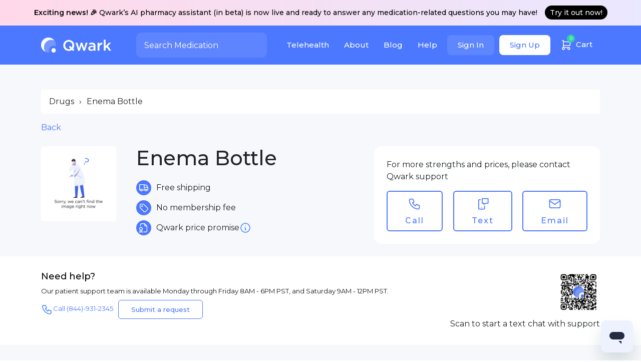

--- FILE ---
content_type: text/html
request_url: https://qwarkhealth.com/drugs/enema-bottle/
body_size: 15439
content:
<!DOCTYPE html><html lang="en"><head><meta charSet="utf-8"/><link rel="shortcut icon" href="/favicon.ico"/><meta name="theme-color" content="#ffffff"/><meta name="robots" content="max-snippet:-1, max-image-preview:large, max-video-preview:-1"/><link rel="preconnect" href="https://fonts.googleapis.com"/><link rel="preconnect" href="https://fonts.gstatic.com"/><link rel="stylesheet" data-href="https://fonts.googleapis.com/css2?family=Montserrat:wght@400;500;600;700&amp;family=Raleway:wght@400;500;600;700&amp;display=swap"/><script>
                function gmNoop() {
                  console.log('Google Maps API');
                }
              </script><script src="https://maps.googleapis.com/maps/api/js?key=AIzaSyC8pxdLo0zZi4kKsZlIpYlCDKF3tgrTxYQ&amp;libraries=places&amp;callback=gmNoop"></script><script>
                window['_fs_debug'] = false;
                window['_fs_host'] = 'fullstory.com';
                window['_fs_script'] = 'edge.fullstory.com/s/fs.js';
                window['_fs_org'] = '14FX97';
                window['_fs_namespace'] = 'FS';
                (function(m,n,e,t,l,o,g,y){
                    if (e in m) {if(m.console && m.console.log) { m.console.log('FullStory namespace conflict. Please set window["_fs_namespace"].');} return;}
                    g=m[e]=function(a,b,s){g.q?g.q.push([a,b,s]):g._api(a,b,s);};g.q=[];
                    o=n.createElement(t);o.async=1;o.crossOrigin='anonymous';o.src='https://'+_fs_script;
                    y=n.getElementsByTagName(t)[0];y.parentNode.insertBefore(o,y);
                    g.identify=function(i,v,s){g(l,{uid:i},s);if(v)g(l,v,s)};g.setUserVars=function(v,s){g(l,v,s)};g.event=function(i,v,s){g('event',{n:i,p:v},s)};
                    g.anonymize=function(){g.identify(!!0)};
                    g.shutdown=function(){g("rec",!1)};g.restart=function(){g("rec",!0)};
                    g.log = function(a,b){g("log",[a,b])};
                    g.consent=function(a){g("consent",!arguments.length||a)};
                    g.identifyAccount=function(i,v){o='account';v=v||{};v.acctId=i;g(o,v)};
                    g.clearUserCookie=function(){};
                    g.setVars=function(n, p){g('setVars',[n,p]);};
                    g._w={};y='XMLHttpRequest';g._w[y]=m[y];y='fetch';g._w[y]=m[y];
                    if(m[y])m[y]=function(){return g._w[y].apply(this,arguments)};
                    g._v="1.3.0";
                })(window,document,window['_fs_namespace'],'script','user');
            </script><script id="ze-snippet" src="https://static.zdassets.com/ekr/snippet.js?key=7b88f086-6807-4511-b9ab-8b07d81bc1be"></script><script async="" src="https://www.googletagmanager.com/gtag/js?id=AW-481006422"></script><script src="https://chargedesk.com/client.js" crossorigin="anonymous"></script><script>
              window.dataLayer = window.dataLayer || [];
              function gtag(){dataLayer.push(arguments);}
              gtag('js', new Date());
              gtag('config', 'AW-481006422', { page_path: window.location.pathname });
            </script><script>
              (function(w,d,s,l,i){w[l]=w[l]||[];w[l].push({'gtm.start':
              new Date().getTime(),event:'gtm.js'});var f=d.getElementsByTagName(s)[0],
              j=d.createElement(s),dl=l!='dataLayer'?'&l='+l:'';j.async=true;j.src=
              'https://www.googletagmanager.com/gtm.js?id='+i+dl;f.parentNode.insertBefore(j,f);
              })(window,document,'script','dataLayer','GTM-WVJ7MJB');
            </script><meta name="viewport" content="initial-scale=1.0, width=device-width"/><script type="application/ld+json">{"@context":"https://schema.org","@type":"Pharmacy","name":"Qwark","alternateName":"Qwark Health","url":"https://qwarkhealth.com/","logo":"https://qwarkhealth.com/logo-white.png","legalName":"Qwark Inc.","telephone":"+1 844 931 2345","image":"https://qwarkhealth.com/logo-white.png","priceRange":"$$","email":"support@qwarkhealth.com","founder":{"@type":"Person","name":"Abhi Jha","sameAs":["https://www.linkedin.com/in/abhishekjha/"]},"address":{"@type":"PostalAddress","addressCountry":"ISO 3166-2:CA","addressLocality":"Sunnyvale, CA","postalCode":"94089","streetAddress":"1287 Hammerwood Ave"},"contactPoint":{"@type":"ContactPoint","telephone":"+1 844 931 2345","contactType":"support","contactOption":"TollFree","availableLanguage":["English"]},"sameAs":["https://www.instagram.com/qwarkhealth/","https://www.linkedin.com/company/qwarkhealth/about/","https://www.trustpilot.com/review/qwarkhealth.com","https://www.yelp.com/biz/qwark-pharmacy-sunnyvale","https://www.apollo.io/companies/Qwark/5ed9f1839740280001a48884"]}</script><meta charSet="utf-8"/><title>Enema Bottle | Qwark Health</title><script type="application/ld+json">{"@context":"http://schema.org/","@type":"Product","name":"Enema Bottle","image":"/images/sample-product.png","description":null,"brand":{"@type":"Brand","name":"Enema Bottle"},"review":{"@type":"Review","reviewRating":{"@type":"Rating","bestRating":"5"},"author":{"@type":"Person","name":"Laura Loferski"}},"aggregateRating":{"@type":"AggregateRating","ratingValue":5,"reviewCount":398},"offers":{"@type":"Offer","priceCurrency":"USD","price":"$$$","itemCondition":"https://schema.org/UsedCondition","availability":"https://schema.org/InStock"}}</script><meta name="description" content="You can order the Enema Bottle online from Qwark Health."/><link rel="canonical" href="https://qwarkhealth.com/drugs/enema-bottle/"/><meta name="next-head-count" content="7"/><link rel="preload" href="/_next/static/css/fef16169dc07aec19735.css" as="style"/><link rel="stylesheet" href="/_next/static/css/fef16169dc07aec19735.css" data-n-g=""/><link rel="preload" href="/_next/static/css/d23d7aa96343eb9b8423.css" as="style"/><link rel="stylesheet" href="/_next/static/css/d23d7aa96343eb9b8423.css" data-n-p=""/><link rel="preload" href="/_next/static/css/1d07a160cc4fb04494bd.css" as="style"/><link rel="stylesheet" href="/_next/static/css/1d07a160cc4fb04494bd.css" data-n-p=""/><noscript data-n-css=""></noscript><link rel="preload" href="/_next/static/chunks/webpack-ea3989eef1e8052a5cb6.js" as="script"/><link rel="preload" href="/_next/static/chunks/framework.c79e8c1855af7b4c66de.js" as="script"/><link rel="preload" href="/_next/static/chunks/254b006fd739c6d489cbb91a3cc69376dedde2fe.dbaefade37abe0715d1d.js" as="script"/><link rel="preload" href="/_next/static/chunks/main-5e6ee379ef6c202243a3.js" as="script"/><link rel="preload" href="/_next/static/chunks/0eceb729.931c8a3be18ba2a7af50.js" as="script"/><link rel="preload" href="/_next/static/chunks/d6a9949e.3a90e59571b88e0efefd.js" as="script"/><link rel="preload" href="/_next/static/chunks/47f4d1cd80b27ee01bbb791b060ae2111a6dcbc9.f91b382c9f57529faee2.js" as="script"/><link rel="preload" href="/_next/static/chunks/e8a1e2edbf4637d28685c6ae384b140b3ee6f919.60c46cb368a479d33563.js" as="script"/><link rel="preload" href="/_next/static/chunks/pages/_app-c34dd638159a760d79d2.js" as="script"/><link rel="preload" href="/_next/static/chunks/e2d2784a.77f953460009c3ab4ef2.js" as="script"/><link rel="preload" href="/_next/static/chunks/702526eaf7681620e799e04689c9096ac5dc01a9.2102006bb301c6ba09b5.js" as="script"/><link rel="preload" href="/_next/static/chunks/702526eaf7681620e799e04689c9096ac5dc01a9_CSS.a83a6a4548b93404854d.js" as="script"/><link rel="preload" href="/_next/static/chunks/9b5e1c9a0ae7fe25610fec041d973aeadabfc4ba.4f5020d8d59cc7257dd9.js" as="script"/><link rel="preload" href="/_next/static/chunks/536346505724f78d246f613c0b24f3faa42ff567.74e566229ed941fa4e48.js" as="script"/><link rel="preload" href="/_next/static/chunks/aa7879d9a1b323fea18af7090c94faca3dd88d73.b5c879a3b923dbbbf711.js" as="script"/><link rel="preload" href="/_next/static/chunks/pages/drugs/%5Bslug%5D-f76f7147ab413963cab2.js" as="script"/><style data-href="https://fonts.googleapis.com/css2?family=Montserrat:wght@400;500;600;700&family=Raleway:wght@400;500;600;700&display=swap">@font-face{font-family:'Montserrat';font-style:normal;font-weight:400;font-display:swap;src:url(https://fonts.gstatic.com/s/montserrat/v26/JTUHjIg1_i6t8kCHKm4532VJOt5-QNFgpCtr6Ew9.woff) format('woff')}@font-face{font-family:'Montserrat';font-style:normal;font-weight:500;font-display:swap;src:url(https://fonts.gstatic.com/s/montserrat/v26/JTUHjIg1_i6t8kCHKm4532VJOt5-QNFgpCtZ6Ew9.woff) format('woff')}@font-face{font-family:'Montserrat';font-style:normal;font-weight:600;font-display:swap;src:url(https://fonts.gstatic.com/s/montserrat/v26/JTUHjIg1_i6t8kCHKm4532VJOt5-QNFgpCu170w9.woff) format('woff')}@font-face{font-family:'Montserrat';font-style:normal;font-weight:700;font-display:swap;src:url(https://fonts.gstatic.com/s/montserrat/v26/JTUHjIg1_i6t8kCHKm4532VJOt5-QNFgpCuM70w9.woff) format('woff')}@font-face{font-family:'Raleway';font-style:normal;font-weight:400;font-display:swap;src:url(https://fonts.gstatic.com/s/raleway/v34/1Ptxg8zYS_SKggPN4iEgvnHyvveLxVvaooCM.woff) format('woff')}@font-face{font-family:'Raleway';font-style:normal;font-weight:500;font-display:swap;src:url(https://fonts.gstatic.com/s/raleway/v34/1Ptxg8zYS_SKggPN4iEgvnHyvveLxVvoooCM.woff) format('woff')}@font-face{font-family:'Raleway';font-style:normal;font-weight:600;font-display:swap;src:url(https://fonts.gstatic.com/s/raleway/v34/1Ptxg8zYS_SKggPN4iEgvnHyvveLxVsEpYCM.woff) format('woff')}@font-face{font-family:'Raleway';font-style:normal;font-weight:700;font-display:swap;src:url(https://fonts.gstatic.com/s/raleway/v34/1Ptxg8zYS_SKggPN4iEgvnHyvveLxVs9pYCM.woff) format('woff')}@font-face{font-family:'Montserrat';font-style:normal;font-weight:400;font-display:swap;src:url(https://fonts.gstatic.com/s/montserrat/v26/JTUSjIg1_i6t8kCHKm459WRhyyTh89ZNpQ.woff2) format('woff2');unicode-range:U+0460-052F,U+1C80-1C88,U+20B4,U+2DE0-2DFF,U+A640-A69F,U+FE2E-FE2F}@font-face{font-family:'Montserrat';font-style:normal;font-weight:400;font-display:swap;src:url(https://fonts.gstatic.com/s/montserrat/v26/JTUSjIg1_i6t8kCHKm459W1hyyTh89ZNpQ.woff2) format('woff2');unicode-range:U+0301,U+0400-045F,U+0490-0491,U+04B0-04B1,U+2116}@font-face{font-family:'Montserrat';font-style:normal;font-weight:400;font-display:swap;src:url(https://fonts.gstatic.com/s/montserrat/v26/JTUSjIg1_i6t8kCHKm459WZhyyTh89ZNpQ.woff2) format('woff2');unicode-range:U+0102-0103,U+0110-0111,U+0128-0129,U+0168-0169,U+01A0-01A1,U+01AF-01B0,U+0300-0301,U+0303-0304,U+0308-0309,U+0323,U+0329,U+1EA0-1EF9,U+20AB}@font-face{font-family:'Montserrat';font-style:normal;font-weight:400;font-display:swap;src:url(https://fonts.gstatic.com/s/montserrat/v26/JTUSjIg1_i6t8kCHKm459WdhyyTh89ZNpQ.woff2) format('woff2');unicode-range:U+0100-02AF,U+0304,U+0308,U+0329,U+1E00-1E9F,U+1EF2-1EFF,U+2020,U+20A0-20AB,U+20AD-20C0,U+2113,U+2C60-2C7F,U+A720-A7FF}@font-face{font-family:'Montserrat';font-style:normal;font-weight:400;font-display:swap;src:url(https://fonts.gstatic.com/s/montserrat/v26/JTUSjIg1_i6t8kCHKm459WlhyyTh89Y.woff2) format('woff2');unicode-range:U+0000-00FF,U+0131,U+0152-0153,U+02BB-02BC,U+02C6,U+02DA,U+02DC,U+0304,U+0308,U+0329,U+2000-206F,U+2074,U+20AC,U+2122,U+2191,U+2193,U+2212,U+2215,U+FEFF,U+FFFD}@font-face{font-family:'Montserrat';font-style:normal;font-weight:500;font-display:swap;src:url(https://fonts.gstatic.com/s/montserrat/v26/JTUSjIg1_i6t8kCHKm459WRhyyTh89ZNpQ.woff2) format('woff2');unicode-range:U+0460-052F,U+1C80-1C88,U+20B4,U+2DE0-2DFF,U+A640-A69F,U+FE2E-FE2F}@font-face{font-family:'Montserrat';font-style:normal;font-weight:500;font-display:swap;src:url(https://fonts.gstatic.com/s/montserrat/v26/JTUSjIg1_i6t8kCHKm459W1hyyTh89ZNpQ.woff2) format('woff2');unicode-range:U+0301,U+0400-045F,U+0490-0491,U+04B0-04B1,U+2116}@font-face{font-family:'Montserrat';font-style:normal;font-weight:500;font-display:swap;src:url(https://fonts.gstatic.com/s/montserrat/v26/JTUSjIg1_i6t8kCHKm459WZhyyTh89ZNpQ.woff2) format('woff2');unicode-range:U+0102-0103,U+0110-0111,U+0128-0129,U+0168-0169,U+01A0-01A1,U+01AF-01B0,U+0300-0301,U+0303-0304,U+0308-0309,U+0323,U+0329,U+1EA0-1EF9,U+20AB}@font-face{font-family:'Montserrat';font-style:normal;font-weight:500;font-display:swap;src:url(https://fonts.gstatic.com/s/montserrat/v26/JTUSjIg1_i6t8kCHKm459WdhyyTh89ZNpQ.woff2) format('woff2');unicode-range:U+0100-02AF,U+0304,U+0308,U+0329,U+1E00-1E9F,U+1EF2-1EFF,U+2020,U+20A0-20AB,U+20AD-20C0,U+2113,U+2C60-2C7F,U+A720-A7FF}@font-face{font-family:'Montserrat';font-style:normal;font-weight:500;font-display:swap;src:url(https://fonts.gstatic.com/s/montserrat/v26/JTUSjIg1_i6t8kCHKm459WlhyyTh89Y.woff2) format('woff2');unicode-range:U+0000-00FF,U+0131,U+0152-0153,U+02BB-02BC,U+02C6,U+02DA,U+02DC,U+0304,U+0308,U+0329,U+2000-206F,U+2074,U+20AC,U+2122,U+2191,U+2193,U+2212,U+2215,U+FEFF,U+FFFD}@font-face{font-family:'Montserrat';font-style:normal;font-weight:600;font-display:swap;src:url(https://fonts.gstatic.com/s/montserrat/v26/JTUSjIg1_i6t8kCHKm459WRhyyTh89ZNpQ.woff2) format('woff2');unicode-range:U+0460-052F,U+1C80-1C88,U+20B4,U+2DE0-2DFF,U+A640-A69F,U+FE2E-FE2F}@font-face{font-family:'Montserrat';font-style:normal;font-weight:600;font-display:swap;src:url(https://fonts.gstatic.com/s/montserrat/v26/JTUSjIg1_i6t8kCHKm459W1hyyTh89ZNpQ.woff2) format('woff2');unicode-range:U+0301,U+0400-045F,U+0490-0491,U+04B0-04B1,U+2116}@font-face{font-family:'Montserrat';font-style:normal;font-weight:600;font-display:swap;src:url(https://fonts.gstatic.com/s/montserrat/v26/JTUSjIg1_i6t8kCHKm459WZhyyTh89ZNpQ.woff2) format('woff2');unicode-range:U+0102-0103,U+0110-0111,U+0128-0129,U+0168-0169,U+01A0-01A1,U+01AF-01B0,U+0300-0301,U+0303-0304,U+0308-0309,U+0323,U+0329,U+1EA0-1EF9,U+20AB}@font-face{font-family:'Montserrat';font-style:normal;font-weight:600;font-display:swap;src:url(https://fonts.gstatic.com/s/montserrat/v26/JTUSjIg1_i6t8kCHKm459WdhyyTh89ZNpQ.woff2) format('woff2');unicode-range:U+0100-02AF,U+0304,U+0308,U+0329,U+1E00-1E9F,U+1EF2-1EFF,U+2020,U+20A0-20AB,U+20AD-20C0,U+2113,U+2C60-2C7F,U+A720-A7FF}@font-face{font-family:'Montserrat';font-style:normal;font-weight:600;font-display:swap;src:url(https://fonts.gstatic.com/s/montserrat/v26/JTUSjIg1_i6t8kCHKm459WlhyyTh89Y.woff2) format('woff2');unicode-range:U+0000-00FF,U+0131,U+0152-0153,U+02BB-02BC,U+02C6,U+02DA,U+02DC,U+0304,U+0308,U+0329,U+2000-206F,U+2074,U+20AC,U+2122,U+2191,U+2193,U+2212,U+2215,U+FEFF,U+FFFD}@font-face{font-family:'Montserrat';font-style:normal;font-weight:700;font-display:swap;src:url(https://fonts.gstatic.com/s/montserrat/v26/JTUSjIg1_i6t8kCHKm459WRhyyTh89ZNpQ.woff2) format('woff2');unicode-range:U+0460-052F,U+1C80-1C88,U+20B4,U+2DE0-2DFF,U+A640-A69F,U+FE2E-FE2F}@font-face{font-family:'Montserrat';font-style:normal;font-weight:700;font-display:swap;src:url(https://fonts.gstatic.com/s/montserrat/v26/JTUSjIg1_i6t8kCHKm459W1hyyTh89ZNpQ.woff2) format('woff2');unicode-range:U+0301,U+0400-045F,U+0490-0491,U+04B0-04B1,U+2116}@font-face{font-family:'Montserrat';font-style:normal;font-weight:700;font-display:swap;src:url(https://fonts.gstatic.com/s/montserrat/v26/JTUSjIg1_i6t8kCHKm459WZhyyTh89ZNpQ.woff2) format('woff2');unicode-range:U+0102-0103,U+0110-0111,U+0128-0129,U+0168-0169,U+01A0-01A1,U+01AF-01B0,U+0300-0301,U+0303-0304,U+0308-0309,U+0323,U+0329,U+1EA0-1EF9,U+20AB}@font-face{font-family:'Montserrat';font-style:normal;font-weight:700;font-display:swap;src:url(https://fonts.gstatic.com/s/montserrat/v26/JTUSjIg1_i6t8kCHKm459WdhyyTh89ZNpQ.woff2) format('woff2');unicode-range:U+0100-02AF,U+0304,U+0308,U+0329,U+1E00-1E9F,U+1EF2-1EFF,U+2020,U+20A0-20AB,U+20AD-20C0,U+2113,U+2C60-2C7F,U+A720-A7FF}@font-face{font-family:'Montserrat';font-style:normal;font-weight:700;font-display:swap;src:url(https://fonts.gstatic.com/s/montserrat/v26/JTUSjIg1_i6t8kCHKm459WlhyyTh89Y.woff2) format('woff2');unicode-range:U+0000-00FF,U+0131,U+0152-0153,U+02BB-02BC,U+02C6,U+02DA,U+02DC,U+0304,U+0308,U+0329,U+2000-206F,U+2074,U+20AC,U+2122,U+2191,U+2193,U+2212,U+2215,U+FEFF,U+FFFD}@font-face{font-family:'Raleway';font-style:normal;font-weight:400;font-display:swap;src:url(https://fonts.gstatic.com/s/raleway/v34/1Ptug8zYS_SKggPNyCAIT4ttDfCmxA.woff2) format('woff2');unicode-range:U+0460-052F,U+1C80-1C88,U+20B4,U+2DE0-2DFF,U+A640-A69F,U+FE2E-FE2F}@font-face{font-family:'Raleway';font-style:normal;font-weight:400;font-display:swap;src:url(https://fonts.gstatic.com/s/raleway/v34/1Ptug8zYS_SKggPNyCkIT4ttDfCmxA.woff2) format('woff2');unicode-range:U+0301,U+0400-045F,U+0490-0491,U+04B0-04B1,U+2116}@font-face{font-family:'Raleway';font-style:normal;font-weight:400;font-display:swap;src:url(https://fonts.gstatic.com/s/raleway/v34/1Ptug8zYS_SKggPNyCIIT4ttDfCmxA.woff2) format('woff2');unicode-range:U+0102-0103,U+0110-0111,U+0128-0129,U+0168-0169,U+01A0-01A1,U+01AF-01B0,U+0300-0301,U+0303-0304,U+0308-0309,U+0323,U+0329,U+1EA0-1EF9,U+20AB}@font-face{font-family:'Raleway';font-style:normal;font-weight:400;font-display:swap;src:url(https://fonts.gstatic.com/s/raleway/v34/1Ptug8zYS_SKggPNyCMIT4ttDfCmxA.woff2) format('woff2');unicode-range:U+0100-02AF,U+0304,U+0308,U+0329,U+1E00-1E9F,U+1EF2-1EFF,U+2020,U+20A0-20AB,U+20AD-20C0,U+2113,U+2C60-2C7F,U+A720-A7FF}@font-face{font-family:'Raleway';font-style:normal;font-weight:400;font-display:swap;src:url(https://fonts.gstatic.com/s/raleway/v34/1Ptug8zYS_SKggPNyC0IT4ttDfA.woff2) format('woff2');unicode-range:U+0000-00FF,U+0131,U+0152-0153,U+02BB-02BC,U+02C6,U+02DA,U+02DC,U+0304,U+0308,U+0329,U+2000-206F,U+2074,U+20AC,U+2122,U+2191,U+2193,U+2212,U+2215,U+FEFF,U+FFFD}@font-face{font-family:'Raleway';font-style:normal;font-weight:500;font-display:swap;src:url(https://fonts.gstatic.com/s/raleway/v34/1Ptug8zYS_SKggPNyCAIT4ttDfCmxA.woff2) format('woff2');unicode-range:U+0460-052F,U+1C80-1C88,U+20B4,U+2DE0-2DFF,U+A640-A69F,U+FE2E-FE2F}@font-face{font-family:'Raleway';font-style:normal;font-weight:500;font-display:swap;src:url(https://fonts.gstatic.com/s/raleway/v34/1Ptug8zYS_SKggPNyCkIT4ttDfCmxA.woff2) format('woff2');unicode-range:U+0301,U+0400-045F,U+0490-0491,U+04B0-04B1,U+2116}@font-face{font-family:'Raleway';font-style:normal;font-weight:500;font-display:swap;src:url(https://fonts.gstatic.com/s/raleway/v34/1Ptug8zYS_SKggPNyCIIT4ttDfCmxA.woff2) format('woff2');unicode-range:U+0102-0103,U+0110-0111,U+0128-0129,U+0168-0169,U+01A0-01A1,U+01AF-01B0,U+0300-0301,U+0303-0304,U+0308-0309,U+0323,U+0329,U+1EA0-1EF9,U+20AB}@font-face{font-family:'Raleway';font-style:normal;font-weight:500;font-display:swap;src:url(https://fonts.gstatic.com/s/raleway/v34/1Ptug8zYS_SKggPNyCMIT4ttDfCmxA.woff2) format('woff2');unicode-range:U+0100-02AF,U+0304,U+0308,U+0329,U+1E00-1E9F,U+1EF2-1EFF,U+2020,U+20A0-20AB,U+20AD-20C0,U+2113,U+2C60-2C7F,U+A720-A7FF}@font-face{font-family:'Raleway';font-style:normal;font-weight:500;font-display:swap;src:url(https://fonts.gstatic.com/s/raleway/v34/1Ptug8zYS_SKggPNyC0IT4ttDfA.woff2) format('woff2');unicode-range:U+0000-00FF,U+0131,U+0152-0153,U+02BB-02BC,U+02C6,U+02DA,U+02DC,U+0304,U+0308,U+0329,U+2000-206F,U+2074,U+20AC,U+2122,U+2191,U+2193,U+2212,U+2215,U+FEFF,U+FFFD}@font-face{font-family:'Raleway';font-style:normal;font-weight:600;font-display:swap;src:url(https://fonts.gstatic.com/s/raleway/v34/1Ptug8zYS_SKggPNyCAIT4ttDfCmxA.woff2) format('woff2');unicode-range:U+0460-052F,U+1C80-1C88,U+20B4,U+2DE0-2DFF,U+A640-A69F,U+FE2E-FE2F}@font-face{font-family:'Raleway';font-style:normal;font-weight:600;font-display:swap;src:url(https://fonts.gstatic.com/s/raleway/v34/1Ptug8zYS_SKggPNyCkIT4ttDfCmxA.woff2) format('woff2');unicode-range:U+0301,U+0400-045F,U+0490-0491,U+04B0-04B1,U+2116}@font-face{font-family:'Raleway';font-style:normal;font-weight:600;font-display:swap;src:url(https://fonts.gstatic.com/s/raleway/v34/1Ptug8zYS_SKggPNyCIIT4ttDfCmxA.woff2) format('woff2');unicode-range:U+0102-0103,U+0110-0111,U+0128-0129,U+0168-0169,U+01A0-01A1,U+01AF-01B0,U+0300-0301,U+0303-0304,U+0308-0309,U+0323,U+0329,U+1EA0-1EF9,U+20AB}@font-face{font-family:'Raleway';font-style:normal;font-weight:600;font-display:swap;src:url(https://fonts.gstatic.com/s/raleway/v34/1Ptug8zYS_SKggPNyCMIT4ttDfCmxA.woff2) format('woff2');unicode-range:U+0100-02AF,U+0304,U+0308,U+0329,U+1E00-1E9F,U+1EF2-1EFF,U+2020,U+20A0-20AB,U+20AD-20C0,U+2113,U+2C60-2C7F,U+A720-A7FF}@font-face{font-family:'Raleway';font-style:normal;font-weight:600;font-display:swap;src:url(https://fonts.gstatic.com/s/raleway/v34/1Ptug8zYS_SKggPNyC0IT4ttDfA.woff2) format('woff2');unicode-range:U+0000-00FF,U+0131,U+0152-0153,U+02BB-02BC,U+02C6,U+02DA,U+02DC,U+0304,U+0308,U+0329,U+2000-206F,U+2074,U+20AC,U+2122,U+2191,U+2193,U+2212,U+2215,U+FEFF,U+FFFD}@font-face{font-family:'Raleway';font-style:normal;font-weight:700;font-display:swap;src:url(https://fonts.gstatic.com/s/raleway/v34/1Ptug8zYS_SKggPNyCAIT4ttDfCmxA.woff2) format('woff2');unicode-range:U+0460-052F,U+1C80-1C88,U+20B4,U+2DE0-2DFF,U+A640-A69F,U+FE2E-FE2F}@font-face{font-family:'Raleway';font-style:normal;font-weight:700;font-display:swap;src:url(https://fonts.gstatic.com/s/raleway/v34/1Ptug8zYS_SKggPNyCkIT4ttDfCmxA.woff2) format('woff2');unicode-range:U+0301,U+0400-045F,U+0490-0491,U+04B0-04B1,U+2116}@font-face{font-family:'Raleway';font-style:normal;font-weight:700;font-display:swap;src:url(https://fonts.gstatic.com/s/raleway/v34/1Ptug8zYS_SKggPNyCIIT4ttDfCmxA.woff2) format('woff2');unicode-range:U+0102-0103,U+0110-0111,U+0128-0129,U+0168-0169,U+01A0-01A1,U+01AF-01B0,U+0300-0301,U+0303-0304,U+0308-0309,U+0323,U+0329,U+1EA0-1EF9,U+20AB}@font-face{font-family:'Raleway';font-style:normal;font-weight:700;font-display:swap;src:url(https://fonts.gstatic.com/s/raleway/v34/1Ptug8zYS_SKggPNyCMIT4ttDfCmxA.woff2) format('woff2');unicode-range:U+0100-02AF,U+0304,U+0308,U+0329,U+1E00-1E9F,U+1EF2-1EFF,U+2020,U+20A0-20AB,U+20AD-20C0,U+2113,U+2C60-2C7F,U+A720-A7FF}@font-face{font-family:'Raleway';font-style:normal;font-weight:700;font-display:swap;src:url(https://fonts.gstatic.com/s/raleway/v34/1Ptug8zYS_SKggPNyC0IT4ttDfA.woff2) format('woff2');unicode-range:U+0000-00FF,U+0131,U+0152-0153,U+02BB-02BC,U+02C6,U+02DA,U+02DC,U+0304,U+0308,U+0329,U+2000-206F,U+2074,U+20AC,U+2122,U+2191,U+2193,U+2212,U+2215,U+FEFF,U+FFFD}</style></head><body><div id="__next"><header class="header_root__3B68a"><div class="header_notification__L0O9x"><b>Exciting news! 🎉</b> Qwark’s AI pharmacy assistant (in beta) is now live and ready to answer any medication-related questions you may have!<a href="https://ai.qwarkhealth.com/" target="_blank" rel="noopener noreferrer">Try it out now!</a></div><div class="container"><div class="align-items-center row"><div class="col-xl-2"><a href="/" class="header_logo__1F4ee"><img src="/images/logo-white.png" alt="Logo" width="140" class="logo"/></a></div><div class="col-md-3"><div class="search_root__39mXi null"><input type="text" placeholder="Search Medication" value="" class="form-control"/></div></div><div class="col-md-7"><div class="styles_root__W-1gl"><nav><ul><li><a href="/care/" class="styles_menuLink__3ieuM">Telehealth</a></li><li><a href="/about/" class="styles_menuLink__3ieuM">About</a></li><li><a href="https://blog.qwarkhealth.com/" target="_blank" class="styles_menuLink__3ieuM">Blog</a></li><li class="styles_help__dO-sk"><a class="styles_menuLink__3ieuM">Help</a><div class="styles_helpBox__1c7C3"><div class="styles_helpQuestion__2MDxK"><span class="styles_h3__V1X2r">Questions? Please call, text, or email.</span><a href="tel:+844-931-2345">Call/Text (844) 931-2345</a><a href="mailto:support@qwarkhealth.com">Email support@qwarkhealth.com</a></div><div class="styles_helpFaq__2RLdS"><span class="styles_h3__V1X2r">FAQs</span><a href="/#faq">Is Qwark a real pharmacy?</a><a href="/#faq">How do I transfer prescriptions to Qwark?</a><a class="styles_helpFaqLink__-3E-q" target="_blank" rel="noopener noreferrer" href="https://support.qwarkhealth.com/hc/en-us">See more Q&amp;As</a></div></div></li><li class="d-flex"><a class="styles_userBtn__1mIZw styles_userLogin__3JDAI" href="/signin/">Sign In</a><a class="styles_userBtn__1mIZw styles_userRegister__1zRwG" href="/signin/#signup">Sign Up</a></li><li class="styles_cart__Yy6t8"><a href="/cart/" class="styles_menuLink__3ieuM"><span class="styles_cartInner__1C0U2"><svg xmlns="http://www.w3.org/2000/svg" viewBox="0 0 24 24" stroke-width="1.5" stroke="#fff" fill="none" stroke-linecap="round" stroke-linejoin="round" width="24"><path stroke="none" d="M0 0h24v24H0z" fill="none"></path><circle cx="6" cy="19" r="2"></circle><circle cx="17" cy="19" r="2"></circle><path d="M17 17h-11v-14h-2"></path><path d="M6 5l14 1l-1 7h-13"></path></svg><span>0</span></span>Cart</a></li></ul></nav></div></div></div></div></header><div class="MobileHeader_mobileMenu__3ErAI"><div class="MobileHeader_mobile__header__11UEz"><div class="row align-items-center"><div class="col-5 pr-0"><a href="/" class="MobileHeader_logo__1KLBy"><img src="/images/logo.png" alt="Logo" width="140" class="logo"/></a></div><div class="col-7 d-flex align-items-center justify-content-end"><a href="/signin" class="MobileHeader_userSign__2Fzj-">Sign In</a><button class="MobileHeader_userIcon__26f8l" style="margin-left:15px"><svg xmlns="http://www.w3.org/2000/svg" width="40" height="40" viewBox="0 0 24 24" stroke-width="1" stroke="#4c78ff" fill="none" stroke-linecap="round" stroke-linejoin="round"><path stroke="none" d="M0 0h24v24H0z" fill="none"></path><circle cx="10" cy="10" r="7"></circle><line x1="21" y1="21" x2="15" y2="15"></line></svg></button><a class="MobileHeader_mobile__menu__toggle__2ztz5 "><span></span><span></span><span></span></a></div></div></div><div class="MobileHeader_mobile__menu__tMfwb "><div class="MobileHeader_mobile__menu__inner__1E9U-"><a class="w-100" href="/care/" variant="link">TeleHealth</a><a class="w-100" href="/about/" variant="link">About</a><a class="w-100" href="https://blog.qwarkhealth.com/" target="_blank" rel="noopener noreferrer" variant="link">Blog</a><a class="w-100" variant="link">Help</a></div><div class="MobileHeader_mobile__menu__cart__2cn4g"><a href="/cart/"><svg xmlns="http://www.w3.org/2000/svg" width="24" height="24" viewBox="0 0 24 24" stroke-width="1.5" stroke="#fff" fill="none" stroke-linecap="round" stroke-linejoin="round"><path stroke="none" d="M0 0h24v24H0z" fill="none"></path><circle cx="6" cy="19" r="2"></circle><circle cx="17" cy="19" r="2"></circle><path d="M17 17h-11v-14h-2"></path><path d="M6 5l14 1l-1 7h-13"></path></svg></a></div></div><div class="MobileHeader_mobile__menu__tMfwb "><div class="MobileHeader_mobile__menu__inner__1E9U-"><a href="/account">Account Summary</a><a href="/account/medication">Medication</a><a href="/account/settings">Profile and Setting</a><a href="/account/network">Health Network</a><div class="MobileHeader_mobile__menu__cart__2cn4g"><a class="w-100" variant="primary"><span>Sign out</span></a></div></div></div><div class="MobileHeader_mobile__menu__tMfwb " style="overflow:inherit"><div class="search_root__7bT1y"><input type="text" placeholder="Search Medication" value="" class="form-control"/><div class="search_searchRight__22UF_"><button>Cancel</button></div></div></div></div><main><div class="styles_drug__hYFw2"><section><div class="container"><div class="styles_breadcrumb__32Eky"><ol><li><a href="/drugs/" title="Drugs">Drugs</a></li><li><span>›</span></li><li>Enema Bottle</li></ol></div><div class="styles_back__3r7lJ"><a href="/" alt="">Back</a></div><div class="row"><div class="col-xl-2 col-5"><div class="styles_drugImage__1JgTQ"><img src="/images/sample-product.png" alt="Enema Bottle Image"/></div></div><div class="col-xl-5 col-7"><div class="styles_drugDetail__Krr1k"><h1>Enema Bottle</h1><div></div><div></div><div class="styles_drugDetailList__dc_Qr"><div class="styles_drugDetailListItem__3Obtj"><span class="styles_drugDetailListItemIcon__1_Gsc"><svg xmlns="http://www.w3.org/2000/svg" viewBox="0 0 24 24" stroke-width="1.5" stroke="#ffffff" fill="none" stroke-linecap="round" stroke-linejoin="round"><path stroke="none" d="M0 0h24v24H0z" fill="none"></path><circle cx="7" cy="17" r="2"></circle><circle cx="17" cy="17" r="2"></circle><path d="M5 17h-2v-11a1 1 0 0 1 1 -1h9v12m-4 0h6m4 0h2v-6h-8m0 -5h5l3 5"></path></svg></span><span>Free shipping</span></div><div class="styles_drugDetailListItem__3Obtj"><span class="styles_drugDetailListItemIcon__1_Gsc"><svg xmlns="http://www.w3.org/2000/svg" viewBox="0 0 24 24" stroke-width="1.5" stroke="#ffffff" fill="none" stroke-linecap="round" stroke-linejoin="round"><path stroke="none" d="M0 0h24v24H0z" fill="none"></path><circle cx="8.5" cy="8.5" r="1" fill="currentColor"></circle><path d="M4 7v3.859c0 .537 .213 1.052 .593 1.432l8.116 8.116a2.025 2.025 0 0 0 2.864 0l4.834 -4.834a2.025 2.025 0 0 0 0 -2.864l-8.117 -8.116a2.025 2.025 0 0 0 -1.431 -.593h-3.859a3 3 0 0 0 -3 3z"></path></svg></span><span>No membership fee</span></div><div class="styles_drugDetailListItem__3Obtj"><span class="styles_drugDetailListItemIcon__1_Gsc"><svg xmlns="http://www.w3.org/2000/svg" viewBox="0 0 24 24" stroke-width="1.5" stroke="#ffffff" fill="none" stroke-linecap="round" stroke-linejoin="round"><path stroke="none" d="M0 0h24v24H0z" fill="none"></path><path d="M14 3v4a1 1 0 0 0 1 1h4"></path><path d="M5 8v-3a2 2 0 0 1 2 -2h7l5 5v11a2 2 0 0 1 -2 2h-5"></path><circle cx="6" cy="14" r="3"></circle><path d="M4.5 17l-1.5 5l3 -1.5l3 1.5l-1.5 -5"></path></svg></span><span>Qwark price promise</span><svg xmlns="http://www.w3.org/2000/svg" width="24" height="24" viewBox="0 0 24 24" stroke-width="1.5" stroke="#3880ff" fill="none" stroke-linecap="round" stroke-linejoin="round"><path stroke="none" d="M0 0h24v24H0z" fill="none"></path><circle cx="12" cy="12" r="9"></circle><line x1="12" y1="8" x2="12.01" y2="8"></line><polyline points="11 12 12 12 12 16 13 16"></polyline></svg><div class="styles_drugDetailListItemPopup__iXOTN">Qwark is committed to lowering your prescription prices. We will always recommend the best price we can find. If you find a lower price on an identical, in-stock product, tell us and we&#x27;ll match it.</div></div></div></div></div><div class="col-xl-5"><div class="styles_form__2f4IE"><div class="styles_formFooter__2DPlK"><p>For more strengths and prices, please contact Qwark support</p><div class="d-flex justify-content-between"><a class="styles_formContact__2H7jO" href="tel:+18449312345"><svg xmlns="http://www.w3.org/2000/svg" width="28" height="28" viewBox="0 0 24 24" stroke-width="1.5" stroke="#4c78ff" fill="none" stroke-linecap="round" stroke-linejoin="round"><path stroke="none" d="M0 0h24v24H0z" fill="none"></path><path d="M5 4h4l2 5l-2.5 1.5a11 11 0 0 0 5 5l1.5 -2.5l5 2v4a2 2 0 0 1 -2 2a16 16 0 0 1 -15 -15a2 2 0 0 1 2 -2"></path></svg><span>Call</span></a><a class="styles_formContact__2H7jO" href="sms:+18449312345"><svg xmlns="http://www.w3.org/2000/svg" width="28" height="28" viewBox="0 0 24 24" stroke-width="1.5" stroke="#4c78ff" fill="none" stroke-linecap="round" stroke-linejoin="round"><path stroke="none" d="M0 0h24v24H0z" fill="none"></path><path d="M11 3h10v8h-3l-4 2v-2h-3z"></path><path d="M15 16v4a1 1 0 0 1 -1 1h-8a1 1 0 0 1 -1 -1v-14a1 1 0 0 1 1 -1h2"></path><path d="M10 18v.01"></path></svg><span>Text</span></a><a class="styles_formContact__2H7jO" href="mailto:support@qwarkhealth.com"><svg xmlns="http://www.w3.org/2000/svg" width="28" height="28" viewBox="0 0 24 24" stroke-width="1.5" stroke="#4c78ff" fill="none" stroke-linecap="round" stroke-linejoin="round"><path stroke="none" d="M0 0h24v24H0z" fill="none"></path><rect x="3" y="5" width="18" height="14" rx="2"></rect><polyline points="3 7 12 13 21 7"></polyline></svg><span>Email</span></a></div></div></div></div></div></div></section><section><div class="styles_help__1_PZE"><div class="container"><div class="row"><div class="col-md-8 col-12"><div class="styles_helpDetail__Uq2cJ"><h2>Need help?</h2><p>Our patient support team is available Monday through Friday 8AM - 6PM PST, and Saturday 9AM - 12PM PST.</p><div class="styles_helpInfo__xcL6-"><a href="tel:(844)-931-2345"><svg xmlns="http://www.w3.org/2000/svg" width="24" height="24" viewBox="0 0 24 24" stroke-width="1.5" stroke="#3880ff" fill="none" stroke-linecap="round" stroke-linejoin="round"><path stroke="none" d="M0 0h24v24H0z" fill="none"></path><path d="M5 4h4l2 5l-2.5 1.5a11 11 0 0 0 5 5l1.5 -2.5l5 2v4a2 2 0 0 1 -2 2a16 16 0 0 1 -15 -15a2 2 0 0 1 2 -2"></path></svg>Call (844)-931-2345</a><a class="styles_helpDetailButton__FJg6w" href="https://support.qwarkhealth.com/hc/en-us/requests/new" target="_blank" rel="noopener noreferrer"><span>Submit a request</span></a></div></div></div><div class="col-md-4 col-12"><div class="styles_qrDetail__2qYw2"><div class="styles_qrImage__5hLhU"><img src="/images/QR-code.png" alt="QR Code"/></div><a>Scan to start a text chat with support</a></div></div></div></div></div></section><section class="drug-tabs-section"><div class="container"><ul class="drug-tabs nav nav-tabs" role="tablist"><li class="nav-item" role="presentation"><button type="button" id="drug-tabs-tab-uses" role="tab" data-rr-ui-event-key="uses" aria-controls="drug-tabs-tabpane-uses" aria-selected="true" class="nav-link active">Uses</button></li><li class="nav-item" role="presentation"><button type="button" id="drug-tabs-tab-warnings" role="tab" data-rr-ui-event-key="warnings" aria-controls="drug-tabs-tabpane-warnings" aria-selected="false" tabindex="-1" class="nav-link">Warnings</button></li><li class="nav-item" role="presentation"><button type="button" id="drug-tabs-tab-BeforeTaking" role="tab" data-rr-ui-event-key="BeforeTaking" aria-controls="drug-tabs-tabpane-BeforeTaking" aria-selected="false" tabindex="-1" class="nav-link">Before taking</button></li><li class="nav-item" role="presentation"><button type="button" id="drug-tabs-tab-sideEffect" role="tab" data-rr-ui-event-key="sideEffect" aria-controls="drug-tabs-tabpane-sideEffect" aria-selected="false" tabindex="-1" class="nav-link">Side Effect</button></li><li class="nav-item" role="presentation"><button type="button" id="drug-tabs-tab-ingredients" role="tab" data-rr-ui-event-key="ingredients" aria-controls="drug-tabs-tabpane-ingredients" aria-selected="false" tabindex="-1" class="nav-link">Ingredients</button></li><li class="nav-item" role="presentation"><button type="button" id="drug-tabs-tab-storage" role="tab" data-rr-ui-event-key="storage" aria-controls="drug-tabs-tabpane-storage" aria-selected="false" tabindex="-1" class="nav-link">Storage</button></li></ul><div class="tab-content"><div role="tabpanel" id="drug-tabs-tabpane-uses" aria-labelledby="drug-tabs-tab-uses" class="fade tab-pane active show"><h2>What Is <!-- -->Enema Bottle<!-- -->?</h2><p>An enema bottle is a device used for administering enemas, which is a medical treatment involving the introduction of liquid into the rectum for purposes such as cleansing the colon or delivering medications. The enema bottle is designed to hold the liquid solution that will be introduced into the rectum. It typically consists of a bottle-shaped container made of rubber or plastic, with a nozzle or rectal tip attached to one end.

Enema bottles can be made from different materials, including rubber, latex, or PVC. They are available in different sizes and shapes to suit individual needs. Some enema bottles also come with additional features such as a flow control valve or a bulb for squeezing the liquid into the rectum.

Enema bottles are classified as rubber goods and are manufactured by various companies, including MEDISCA. They may be available in both generic and branded forms, depending on the manufacturer and the specific product. It&#x27;s important to follow the instructions provided by the manufacturer or healthcare professional when using an enema bottle to ensure safe and effective administration of the enema.</p><h3>How to use <!-- -->Enema Bottle<!-- -->?</h3><p>To use an enema bottle, follow these steps:

1. Start by thoroughly washing your hands and the enema bottle with warm water and soap.
2. Position yourself in a comfortable position, preferably lying on your left side with your knees drawn towards your chest.
3. Remove the cap from the enema bottle and gently lubricate the tip with a water-based lubricant, if needed.
4. Slowly and gently insert the tip of the enema bottle into your rectum, aiming towards your navel. It&#x27;s important to insert it only about 2-4 inches.
5. Once the tip is in place, gently squeeze the bottle to release the liquid into your rectum. It&#x27;s essential to go slowly to avoid discomfort or injury.
6. After squeezing the bottle, remove the tip from your rectum and discard the empty bottle.
7. Stay in your position for at least 5-10 minutes to allow the enema to take effect.
8. When you feel the urge to empty your bowels, go to the toilet and release the contents. It may be helpful to have a nearby bathroom readily accessible.

Remember to read and follow the instructions provided by your healthcare professional or the manufacturer specific to the enema bottle you are using. If you have any concerns or questions, it&#x27;s always best to consult with a healthcare professional for guidance.</p></div><div role="tabpanel" id="drug-tabs-tabpane-warnings" aria-labelledby="drug-tabs-tab-warnings" class="fade tab-pane"><p>Enema bottles, also known as rectal irrigation or colonic irrigation, are medical devices rather than medications themselves. They are used to administer liquid solutions into the rectum with the purpose of relieving constipation, emptying the bowel for medical procedures, or delivering medication locally to the rectal area.

Since enema bottles are medical devices, there are certain precautions and warnings associated with their use. It&#x27;s important to carefully read and follow the instructions provided with the specific enema bottle you are using. Some general warnings to be aware of include:

1. Risks of Infection: If the enema bottle is not properly cleaned and sterilized before each use, there is a risk of introducing bacteria or other pathogens into the body. It is crucial to follow proper cleaning and sterilization procedures.

2. Allergic Reactions: Some individuals may be allergic to the materials used in the enema bottle, such as latex or certain types of rubber. If you have known allergies to these materials, it is important to choose a latex-free or allergen-free enema bottle.

3. Skin Irritation or Damage: Improper use of an enema bottle, such as excessive force during insertion or using a solution that is too hot, can cause skin irritation, damage, or even perforation of the rectal tissue. Ensure that you follow the recommended guidelines for usage and temperature of the solution being administered.

4. Precautions in Special Populations: In certain individuals, such as pregnant women, individuals with specific medical conditions, or those taking specific medications, the use of an enema bottle may need to be approached with caution or avoided altogether. Consulting a healthcare professional is important in these cases.

It&#x27;s worth noting that enema bottles come in different types and designs, and the specific warnings associated with a particular brand or model may vary. It is always advisable to consult the instructions provided by the manufacturer and seek guidance from a healthcare professional if you have any questions or concerns about using an enema bottle.</p></div><div role="tabpanel" id="drug-tabs-tabpane-BeforeTaking" aria-labelledby="drug-tabs-tab-BeforeTaking" class="fade tab-pane"><p>Before using an enema bottle, there are a few important warnings and precautions to keep in mind. Firstly, it is essential to read and follow the instructions provided with the specific enema product you are using. If you have any doubts or questions, it is recommended to consult a healthcare professional for guidance.

Here are a few general warnings and precautions for using an enema bottle:

1. Allergies: If you have known allergies to any substances, such as latex or the components of the enema solution, it is important to avoid using the product or consult with a healthcare professional to ensure it is safe for you.

2. Medical conditions: It is crucial to disclose any underlying health conditions, especially those affecting the intestines or rectum, to your healthcare provider. Certain conditions, such as inflammatory bowel disease, diverticulitis, or rectal bleeding, may require special consideration before using an enema.

3. Medicated enemas: Some enema solutions may contain medications, such as laxatives or medications for treating specific conditions. If you are using a medicated enema, it is important to discuss any other medications you are currently taking with a healthcare professional to avoid potential interactions or complications.

4. Pregnancy and breastfeeding: If you are pregnant, planning to become pregnant, or breastfeeding, it is important to inform your healthcare provider before using an enema. They can provide guidance on the safety and appropriateness of using an enema during these periods.

5. Discomfort or adverse reactions: While enemas are generally safe, it is possible to experience discomfort, irritation, or adverse reactions. If you experience severe pain, bleeding, worsening symptoms, or any concerning side effects after using an enema, it is recommended to seek medical attention promptly.

6. Proper usage and hygiene: Follow the instructions for using the enema bottle carefully, ensuring proper hygiene and cleanliness throughout the process. Adhere to the recommended dosage and frequency guidelines provided with the specific enema product.

Remember, these warnings and precautions are general in nature, and it is important to consult with a healthcare professional or carefully review the product&#x27;s instructions and any specific warnings provided by the manufacturer before using an enema bottle.</p></div><div role="tabpanel" id="drug-tabs-tabpane-sideEffect" aria-labelledby="drug-tabs-tab-sideEffect" class="fade tab-pane"><p>Enema bottles, which are used for delivering liquid medications rectally, are a medical device rather than a medication themselves. As a result, they do not cause side effects in the traditional sense. However, it is crucial to follow proper instructions and precautions while using enema bottles to avoid potential complications.

Using enema bottles incorrectly or excessively can lead to discomfort, pain, or injury in the rectal area. This can include irritation, inflammation, or trauma to the delicate tissues of the rectum. It is important to use enema bottles as directed by a healthcare professional or follow the instructions provided on the packaging.

Additionally, it is important to ensure that the enema solution being used is appropriate for your condition and to follow any specific instructions or recommendations given by your healthcare provider. If you experience any unusual or concerning symptoms after using an enema bottle, it is important to seek medical attention promptly.

As always, it is recommended to consult with a healthcare professional for personalized advice and guidance regarding the use of enema bottles or any other medical device.</p></div><div role="tabpanel" id="drug-tabs-tabpane-ingredients" aria-labelledby="drug-tabs-tab-ingredients" class="fade tab-pane"><p>The ingredients of an enema bottle can vary depending on the specific product and its formulation. Generally, enemas consist of a liquid solution that is designed to be inserted into the rectum to help relieve constipation or for other medical purposes.

Common ingredients found in enema solutions include:

1. Saline solution: A sterile mixture of water and salt that helps to soften and lubricate the stool, making it easier to pass.

2. Laxatives: Some enema solutions may contain ingredients with laxative properties, such as bisacodyl or sodium phosphate, to help stimulate bowel movements.

3. Lubricants: Enemas may also contain a lubricating agent, such as mineral oil or glycerin, to help facilitate the insertion of the enema nozzle into the rectum.

It&#x27;s important to read the specific product information and instructions provided by the manufacturer or consult with a healthcare professional for accurate and detailed information about the ingredients and proper use of a particular enema bottle.</p></div><div role="tabpanel" id="drug-tabs-tabpane-storage" aria-labelledby="drug-tabs-tab-storage" class="fade tab-pane"><p>The storage of an enema bottle should be handled according to the manufacturer&#x27;s instructions. Typically, enema bottles should be stored at room temperature, away from direct sunlight and moisture. It is important to keep the bottle tightly sealed when not in use to prevent contamination.

As for the specific medication, Enema Bottle is a type of rubber goods used for enema administration. It is a medical device rather than a drug. Enema bottles are commonly used to assist with bowel movements or to administer medications or fluids rectally. They are available in various sizes and materials, including generic and branded forms.

To ensure the safety and effectiveness of the enema bottle, it is essential to follow storage guidelines provided by the manufacturer and to consult with a healthcare professional for proper usage instructions.</p></div></div></div></section></div></main><footer class="footer_root__BXQvj"><div class="container"><div class="align-items-center row"><div class="col-lg-12"><div class="footer_footerLogo__30Mib"><a href="/"><figure><img src="/images/logo.png" alt="Logo" width="140" class="logo"/><figcaption>Logo</figcaption></figure></a></div></div><div class="col-lg-12"><div class="footer_footerDetail__3bmPR"><div class="row"><div class="col-lg-6 col-md-6"><div class="footer_footerDetailInner__sAAal"><div class="footer_footerDetailItem__1pXOo"><h5>CONTACT</h5><p><svg width="17" height="17" viewBox="0 0 17 17" fill="none" xmlns="http://www.w3.org/2000/svg"><g clip-path="url(#clip0_1186_1143)"><path d="M16.7637 14.1361L14.3669 16.5137C14.0131 16.8765 13.5441 16.9995 13.0874 17C11.0676 16.9395 9.1585 15.9474 7.59098 14.9286C5.018 13.0568 2.65718 10.7358 1.17549 7.93095C0.607206 6.75479 -0.0595912 5.2541 0.00411632 3.94129C0.00979716 3.44744 0.142879 2.96276 0.490685 2.64443L2.88749 0.248836C3.38519 -0.174507 3.86651 -0.028137 4.185 0.464976L6.11324 4.12142C6.31619 4.5546 6.19977 5.01872 5.89697 5.32825L5.01394 6.21084C4.95942 6.28551 4.92471 6.37051 4.92384 6.46302C5.26245 7.77375 6.28827 8.98184 7.19449 9.81324C8.10069 10.6447 9.07476 11.771 10.3392 12.0377C10.4954 12.0813 10.6869 12.0966 10.7987 11.9927L11.8259 10.948C12.18 10.6796 12.6913 10.5484 13.0694 10.7679H13.0874L16.5654 12.8212C17.076 13.1413 17.1293 13.7598 16.7637 14.1361Z" fill="#141516"></path></g><defs><clipPath id="clip0_1186_1143"><rect width="17" height="17" fill="white"></rect></clipPath></defs></svg>(844) 931-2345<!-- --> </p><p><svg width="17" height="18" viewBox="0 0 17 18" fill="none" xmlns="http://www.w3.org/2000/svg"><path d="M15.3 2.38867H1.7C0.765 2.38867 0.00849999 3.13242 0.00849999 4.04145L0 13.9581C0 14.8671 0.765 15.6109 1.7 15.6109H15.3C16.235 15.6109 17 14.8671 17 13.9581V4.04145C17 3.13242 16.235 2.38867 15.3 2.38867ZM15.3 5.69423L8.5 9.82617L1.7 5.69423V4.04145L8.5 8.17339L15.3 4.04145V5.69423Z" fill="#141516"></path></svg>support@qwarkhealth.com</p><p><svg width="17" height="18" viewBox="0 0 17 18" fill="none" xmlns="http://www.w3.org/2000/svg"><path d="M8.50001 1.5625C6.95071 1.56433 5.46539 2.18059 4.36987 3.27611C3.27435 4.37163 2.65808 5.85695 2.65626 7.40625C2.6544 8.67234 3.06796 9.90407 3.83351 10.9125C3.83351 10.9125 3.99288 11.1223 4.01891 11.1526L8.50001 16.4375L12.9832 11.15C13.0066 11.1218 13.1665 10.9125 13.1665 10.9125L13.167 10.9109C13.9322 9.90292 14.3456 8.67176 14.3438 7.40625C14.3419 5.85695 13.7257 4.37163 12.6301 3.27611C11.5346 2.18059 10.0493 1.56433 8.50001 1.5625ZM8.50001 9.53125C8.07972 9.53125 7.66887 9.40662 7.31942 9.17312C6.96996 8.93962 6.6976 8.60775 6.53676 8.21945C6.37593 7.83116 6.33384 7.40389 6.41584 6.99168C6.49783 6.57947 6.70022 6.20083 6.9974 5.90365C7.29459 5.60646 7.67323 5.40407 8.08544 5.32208C8.49765 5.24009 8.92491 5.28217 9.31321 5.44301C9.7015 5.60384 10.0334 5.87621 10.2669 6.22566C10.5004 6.57512 10.625 6.98596 10.625 7.40625C10.6243 7.96962 10.4002 8.50971 10.0018 8.90808C9.60347 9.30644 9.06338 9.53055 8.50001 9.53125Z" fill="#141516"></path></svg>Sunnyvale, CA</p><p><svg width="17" height="18" viewBox="0 0 17 18" fill="none" xmlns="http://www.w3.org/2000/svg"><path d="M8.50001 1.5625C6.95071 1.56433 5.46539 2.18059 4.36987 3.27611C3.27435 4.37163 2.65808 5.85695 2.65626 7.40625C2.6544 8.67234 3.06796 9.90407 3.83351 10.9125C3.83351 10.9125 3.99288 11.1223 4.01891 11.1526L8.50001 16.4375L12.9832 11.15C13.0066 11.1218 13.1665 10.9125 13.1665 10.9125L13.167 10.9109C13.9322 9.90292 14.3456 8.67176 14.3438 7.40625C14.3419 5.85695 13.7257 4.37163 12.6301 3.27611C11.5346 2.18059 10.0493 1.56433 8.50001 1.5625ZM8.50001 9.53125C8.07972 9.53125 7.66887 9.40662 7.31942 9.17312C6.96996 8.93962 6.6976 8.60775 6.53676 8.21945C6.37593 7.83116 6.33384 7.40389 6.41584 6.99168C6.49783 6.57947 6.70022 6.20083 6.9974 5.90365C7.29459 5.60646 7.67323 5.40407 8.08544 5.32208C8.49765 5.24009 8.92491 5.28217 9.31321 5.44301C9.7015 5.60384 10.0334 5.87621 10.2669 6.22566C10.5004 6.57512 10.625 6.98596 10.625 7.40625C10.6243 7.96962 10.4002 8.50971 10.0018 8.90808C9.60347 9.30644 9.06338 9.53055 8.50001 9.53125Z" fill="#141516"></path></svg>Richmond VA - 11551 Nuckols Rd, Suite T, Glen Allen 23059</p></div></div></div><div class="col-lg-6 col-md-6"></div></div></div></div><div class="col-lg-6 col-md-6"><div class="footer_footerNav__ct25R"><a href="/drugs/">Drugs A-Z</a><a target="_blank" rel="noreferrer" href="https://support.qwarkhealth.com/hc/en-us">FAQ</a><a href="/page/privacy-policy/">Privacy Policy</a><a href="/page/terms-of-service/">Terms of Service</a></div><div class="footer_footerBottom__rdP3K"><p>© 2022 Qwark All Rights Reserved</p></div></div><div class="col-lg-6 col-md-6"><div class="footer_Logos__2T5iV"><figure><img src="/images/footer/footer-card-1.svg" alt="BBB"/><figcaption>BBB</figcaption></figure><figure><img src="/images/footer/footer-card-2.svg" alt="BBB"/><figcaption>BBB</figcaption></figure><figure><img src="/images/footer/footer-card-3.svg" alt="BBB"/><figcaption>BBB</figcaption></figure><figure><img src="/images/footer/footer-card-4.svg" alt="BBB"/><figcaption>BBB</figcaption></figure><figure><img src="/images/footer/footer-card-6.svg" alt="BBB"/><figcaption>BBB</figcaption></figure></div></div><div class="col">In case of emergencies, please call 911.</div></div></div></footer></div><script id="__NEXT_DATA__" type="application/json">{"props":{"pageProps":{"drug":{"id":"e4339dcc-d883-4391-ab83-0fc6d222495e","index":24041,"title":"Enema Bottle","slug":"enema-bottle","summary":null,"content":null,"about":null,"medlineID":null,"active":null,"image":"","activeContact":true,"recommendation":null,"relatedDrugs":"64e454a1-8e95-4d1a-893c-193d0ebb0c20;4555058f-6fe0-428e-9cce-641f9f024065;6b2d8ba7-8125-481c-8a77-712fab8d3970;47dad25a-cf90-46a2-8a04-7c2064347b02;b1578dd6-c221-4774-80ed-0376a0f4c736;ade6f54b-d16d-4e99-b095-8cd3318ed950;418b7e3b-73aa-47ec-876f-ce2726fe7600;af9b9cfa-a48c-4f26-943e-49821153f5e8;00dabedb-8de9-4e39-9e8e-7293d79ae32d;b8e8c554-87f4-4369-b3ed-a82133ee424b;d84232b1-af3d-4510-91e3-a29326712f75;19290512-f7c3-40c7-9a62-40bdf6fc2cf0;b2fe06dc-b102-4eec-b5d4-26effc5bbaa0;d8a85700-7d35-448a-be6a-6f11f8b73269;c3496552-ec98-43b3-9419-a438ce6f5d67;46ea1e2d-bd73-4194-93a0-07276eea78a6;5f10296f-d917-4ccb-899f-e914aafe4de3;302905d7-bfed-4bc0-8ea6-e124adb19e20;61fbed22-760f-4da8-b975-05fdf38943c7;1911017f-bfeb-48e4-a2c9-848bf81245c3;7f7eb076-b526-4be6-bcd7-3096925dfdc8;c164a663-f9f6-4f40-be19-4e4373d0afb9;6f7ff5bb-17b8-4fdc-b67b-59f88eb20ee6","variations":"e4339dcc-d883-4391-ab83-0fc6d222495e","uses":null,"sideEffect":"Enema bottles, which are used for delivering liquid medications rectally, are a medical device rather than a medication themselves. As a result, they do not cause side effects in the traditional sense. However, it is crucial to follow proper instructions and precautions while using enema bottles to avoid potential complications.\n\nUsing enema bottles incorrectly or excessively can lead to discomfort, pain, or injury in the rectal area. This can include irritation, inflammation, or trauma to the delicate tissues of the rectum. It is important to use enema bottles as directed by a healthcare professional or follow the instructions provided on the packaging.\n\nAdditionally, it is important to ensure that the enema solution being used is appropriate for your condition and to follow any specific instructions or recommendations given by your healthcare provider. If you experience any unusual or concerning symptoms after using an enema bottle, it is important to seek medical attention promptly.\n\nAs always, it is recommended to consult with a healthcare professional for personalized advice and guidance regarding the use of enema bottles or any other medical device.","warnings":"Enema bottles, also known as rectal irrigation or colonic irrigation, are medical devices rather than medications themselves. They are used to administer liquid solutions into the rectum with the purpose of relieving constipation, emptying the bowel for medical procedures, or delivering medication locally to the rectal area.\n\nSince enema bottles are medical devices, there are certain precautions and warnings associated with their use. It's important to carefully read and follow the instructions provided with the specific enema bottle you are using. Some general warnings to be aware of include:\n\n1. Risks of Infection: If the enema bottle is not properly cleaned and sterilized before each use, there is a risk of introducing bacteria or other pathogens into the body. It is crucial to follow proper cleaning and sterilization procedures.\n\n2. Allergic Reactions: Some individuals may be allergic to the materials used in the enema bottle, such as latex or certain types of rubber. If you have known allergies to these materials, it is important to choose a latex-free or allergen-free enema bottle.\n\n3. Skin Irritation or Damage: Improper use of an enema bottle, such as excessive force during insertion or using a solution that is too hot, can cause skin irritation, damage, or even perforation of the rectal tissue. Ensure that you follow the recommended guidelines for usage and temperature of the solution being administered.\n\n4. Precautions in Special Populations: In certain individuals, such as pregnant women, individuals with specific medical conditions, or those taking specific medications, the use of an enema bottle may need to be approached with caution or avoided altogether. Consulting a healthcare professional is important in these cases.\n\nIt's worth noting that enema bottles come in different types and designs, and the specific warnings associated with a particular brand or model may vary. It is always advisable to consult the instructions provided by the manufacturer and seek guidance from a healthcare professional if you have any questions or concerns about using an enema bottle.","beforeTaking":"Before using an enema bottle, there are a few important warnings and precautions to keep in mind. Firstly, it is essential to read and follow the instructions provided with the specific enema product you are using. If you have any doubts or questions, it is recommended to consult a healthcare professional for guidance.\n\nHere are a few general warnings and precautions for using an enema bottle:\n\n1. Allergies: If you have known allergies to any substances, such as latex or the components of the enema solution, it is important to avoid using the product or consult with a healthcare professional to ensure it is safe for you.\n\n2. Medical conditions: It is crucial to disclose any underlying health conditions, especially those affecting the intestines or rectum, to your healthcare provider. Certain conditions, such as inflammatory bowel disease, diverticulitis, or rectal bleeding, may require special consideration before using an enema.\n\n3. Medicated enemas: Some enema solutions may contain medications, such as laxatives or medications for treating specific conditions. If you are using a medicated enema, it is important to discuss any other medications you are currently taking with a healthcare professional to avoid potential interactions or complications.\n\n4. Pregnancy and breastfeeding: If you are pregnant, planning to become pregnant, or breastfeeding, it is important to inform your healthcare provider before using an enema. They can provide guidance on the safety and appropriateness of using an enema during these periods.\n\n5. Discomfort or adverse reactions: While enemas are generally safe, it is possible to experience discomfort, irritation, or adverse reactions. If you experience severe pain, bleeding, worsening symptoms, or any concerning side effects after using an enema, it is recommended to seek medical attention promptly.\n\n6. Proper usage and hygiene: Follow the instructions for using the enema bottle carefully, ensuring proper hygiene and cleanliness throughout the process. Adhere to the recommended dosage and frequency guidelines provided with the specific enema product.\n\nRemember, these warnings and precautions are general in nature, and it is important to consult with a healthcare professional or carefully review the product's instructions and any specific warnings provided by the manufacturer before using an enema bottle.","howToUse":"To use an enema bottle, follow these steps:\n\n1. Start by thoroughly washing your hands and the enema bottle with warm water and soap.\n2. Position yourself in a comfortable position, preferably lying on your left side with your knees drawn towards your chest.\n3. Remove the cap from the enema bottle and gently lubricate the tip with a water-based lubricant, if needed.\n4. Slowly and gently insert the tip of the enema bottle into your rectum, aiming towards your navel. It's important to insert it only about 2-4 inches.\n5. Once the tip is in place, gently squeeze the bottle to release the liquid into your rectum. It's essential to go slowly to avoid discomfort or injury.\n6. After squeezing the bottle, remove the tip from your rectum and discard the empty bottle.\n7. Stay in your position for at least 5-10 minutes to allow the enema to take effect.\n8. When you feel the urge to empty your bowels, go to the toilet and release the contents. It may be helpful to have a nearby bathroom readily accessible.\n\nRemember to read and follow the instructions provided by your healthcare professional or the manufacturer specific to the enema bottle you are using. If you have any concerns or questions, it's always best to consult with a healthcare professional for guidance.","whatIs":"An enema bottle is a device used for administering enemas, which is a medical treatment involving the introduction of liquid into the rectum for purposes such as cleansing the colon or delivering medications. The enema bottle is designed to hold the liquid solution that will be introduced into the rectum. It typically consists of a bottle-shaped container made of rubber or plastic, with a nozzle or rectal tip attached to one end.\n\nEnema bottles can be made from different materials, including rubber, latex, or PVC. They are available in different sizes and shapes to suit individual needs. Some enema bottles also come with additional features such as a flow control valve or a bulb for squeezing the liquid into the rectum.\n\nEnema bottles are classified as rubber goods and are manufactured by various companies, including MEDISCA. They may be available in both generic and branded forms, depending on the manufacturer and the specific product. It's important to follow the instructions provided by the manufacturer or healthcare professional when using an enema bottle to ensure safe and effective administration of the enema.","ingredients":"The ingredients of an enema bottle can vary depending on the specific product and its formulation. Generally, enemas consist of a liquid solution that is designed to be inserted into the rectum to help relieve constipation or for other medical purposes.\n\nCommon ingredients found in enema solutions include:\n\n1. Saline solution: A sterile mixture of water and salt that helps to soften and lubricate the stool, making it easier to pass.\n\n2. Laxatives: Some enema solutions may contain ingredients with laxative properties, such as bisacodyl or sodium phosphate, to help stimulate bowel movements.\n\n3. Lubricants: Enemas may also contain a lubricating agent, such as mineral oil or glycerin, to help facilitate the insertion of the enema nozzle into the rectum.\n\nIt's important to read the specific product information and instructions provided by the manufacturer or consult with a healthcare professional for accurate and detailed information about the ingredients and proper use of a particular enema bottle.","storage":"The storage of an enema bottle should be handled according to the manufacturer's instructions. Typically, enema bottles should be stored at room temperature, away from direct sunlight and moisture. It is important to keep the bottle tightly sealed when not in use to prevent contamination.\n\nAs for the specific medication, Enema Bottle is a type of rubber goods used for enema administration. It is a medical device rather than a drug. Enema bottles are commonly used to assist with bowel movements or to administer medications or fluids rectally. They are available in various sizes and materials, including generic and branded forms.\n\nTo ensure the safety and effectiveness of the enema bottle, it is essential to follow storage guidelines provided by the manufacturer and to consult with a healthcare professional for proper usage instructions.","createdAt":"2023-07-18T13:41:37.601Z","updatedAt":"2023-07-18T13:41:37.601Z","Categories":[],"SKUDetails":[],"relatedDrugsList":[{"id":"b2fe06dc-b102-4eec-b5d4-26effc5bbaa0","slug":"icy-hot-smart-relief-tens","title":"Icy Hot Smart Relief Tens","active":null,"image":""},{"id":"d8a85700-7d35-448a-be6a-6f11f8b73269","slug":"lma-mad-nasal","title":"Lma Mad Nasal","active":null,"image":""},{"id":"c3496552-ec98-43b3-9419-a438ce6f5d67","slug":"monoject-monodose-oral-med-syr","title":"Monoject Monodose Oral Med Syr","active":null,"image":""},{"id":"00dabedb-8de9-4e39-9e8e-7293d79ae32d","slug":"easy-touch-alcohol-prep-medium","title":"Easy Touch Alcohol Prep Medium","active":null,"image":"https://static-singlecare.s3.amazonaws.com/Medispan/M0271010.JPG?X-Amz-Algorithm=AWS4-HMAC-SHA256\u0026X-Amz-Credential=AKIAJ2UQF4LGRD6IY7OA%2F20230417%2Fus-east-1%2Fs3%2Faws4_request\u0026X-Amz-Date=20230417T220440Z\u0026X-Amz-Expires=259200\u0026X-Amz-SignedHeaders=host\u0026X-Amz-Signature=079121f6e54d52d58d5c986fba01fa182645873b94eaaa20ad6cf1915569928b"},{"id":"46ea1e2d-bd73-4194-93a0-07276eea78a6","slug":"mucosal-atomization-device","title":"Mucosal Atomization Device","active":null,"image":""},{"id":"7f7eb076-b526-4be6-bcd7-3096925dfdc8","slug":"syringe-precisedose-dispenser","title":"Syringe Precisedose Dispenser","active":null,"image":"https://static-singlecare.s3.amazonaws.com/Medispan/M8151010.JPG?X-Amz-Algorithm=AWS4-HMAC-SHA256\u0026X-Amz-Credential=AKIAJ2UQF4LGRD6IY7OA%2F20230417%2Fus-east-1%2Fs3%2Faws4_request\u0026X-Amz-Date=20230417T223454Z\u0026X-Amz-Expires=259200\u0026X-Amz-SignedHeaders=host\u0026X-Amz-Signature=c2f370bea758e095d56ba3c7b1d69f7b22c3d4e53c91808eb7db4b196992e535"},{"id":"ade6f54b-d16d-4e99-b095-8cd3318ed950","slug":"aleve-tens-refill-pads","title":"Aleve Tens Refill Pads","active":null,"image":""},{"id":"6f7ff5bb-17b8-4fdc-b67b-59f88eb20ee6","slug":"ultra-care-alcohol-prep-pads","title":"Ultra-Care Alcohol Prep Pads","active":null,"image":"https://static-singlecare.s3.amazonaws.com/Medispan/AE001010.JPG?X-Amz-Algorithm=AWS4-HMAC-SHA256\u0026X-Amz-Credential=AKIAJ2UQF4LGRD6IY7OA%2F20230417%2Fus-east-1%2Fs3%2Faws4_request\u0026X-Amz-Date=20230417T224206Z\u0026X-Amz-Expires=259200\u0026X-Amz-SignedHeaders=host\u0026X-Amz-Signature=722e09fdfa766294da019f2602617b9adfb8ed6338e1a5683001f05074a7f625"},{"id":"c164a663-f9f6-4f40-be19-4e4373d0afb9","slug":"ulticare-alcohol-swabs","title":"Ulticare Alcohol Swabs","active":null,"image":"https://static-singlecare.s3.amazonaws.com/Medispan/UL400060.JPG?X-Amz-Algorithm=AWS4-HMAC-SHA256\u0026X-Amz-Credential=AKIAJ2UQF4LGRD6IY7OA%2F20230417%2Fus-east-1%2Fs3%2Faws4_request\u0026X-Amz-Date=20230417T224201Z\u0026X-Amz-Expires=259200\u0026X-Amz-SignedHeaders=host\u0026X-Amz-Signature=25663d1288b6dbdedb6c388d7e9ac5c7f067d7c450a669f2ef79e217eb5bf852"},{"id":"1911017f-bfeb-48e4-a2c9-848bf81245c3","slug":"synthetic-vinyl-exam-gloves","title":"Synthetic Vinyl Exam Gloves","active":null,"image":""},{"id":"d84232b1-af3d-4510-91e3-a29326712f75","slug":"global-alcohol-prep-ease","title":"Global Alcohol Prep Ease","active":null,"image":""},{"id":"61fbed22-760f-4da8-b975-05fdf38943c7","slug":"pharmacist-choice-alcohol","title":"Pharmacist Choice Alcohol","active":null,"image":"https://static-singlecare.s3.amazonaws.com/Medispan/S0001050.JPG?X-Amz-Algorithm=AWS4-HMAC-SHA256\u0026X-Amz-Credential=AKIAJ2UQF4LGRD6IY7OA%2F20230417%2Fus-east-1%2Fs3%2Faws4_request\u0026X-Amz-Date=20230417T222056Z\u0026X-Amz-Expires=259200\u0026X-Amz-SignedHeaders=host\u0026X-Amz-Signature=c1ba54544b0ad20a76e389fca7f6b246a8cb604b58fa22b5b43a1bff068e9030"},{"id":"af9b9cfa-a48c-4f26-943e-49821153f5e8","slug":"droptainers-ophthalmic-7ml","title":"Droptainers Ophthalmic 7ml","active":null,"image":""},{"id":"b1578dd6-c221-4774-80ed-0376a0f4c736","slug":"aleve-direct-therapy-tens","title":"Aleve Direct Therapy Tens","active":null,"image":""},{"id":"b8e8c554-87f4-4369-b3ed-a82133ee424b","slug":"fifty50-alcohol-prep","title":"Fifty50 Alcohol Prep","active":null,"image":""},{"id":"19290512-f7c3-40c7-9a62-40bdf6fc2cf0","slug":"hurricaine-spr-extension-tubes","title":"Hurricaine Spr Extension Tubes","active":null,"image":"https://static-singlecare.s3.amazonaws.com/Medispan/B1185200.JPG?X-Amz-Algorithm=AWS4-HMAC-SHA256\u0026X-Amz-Credential=AKIAJ2UQF4LGRD6IY7OA%2F20230417%2Fus-east-1%2Fs3%2Faws4_request\u0026X-Amz-Date=20230417T221014Z\u0026X-Amz-Expires=259200\u0026X-Amz-SignedHeaders=host\u0026X-Amz-Signature=c29e8edd9a31592f356aa65c2acebf77be4ca9e1862db50cf11dd36198d6009c"},{"id":"5f10296f-d917-4ccb-899f-e914aafe4de3","slug":"ointment-tubemetal-1oz","title":"Ointment Tube/Metal 1oz","active":null,"image":""},{"id":"418b7e3b-73aa-47ec-876f-ce2726fe7600","slug":"curity-alcohol-preps","title":"Curity Alcohol Preps","active":null,"image":""},{"id":"302905d7-bfed-4bc0-8ea6-e124adb19e20","slug":"pain-relief-pro","title":"Pain Relief Pro","active":null,"image":"https://static-singlecare.s3.amazonaws.com/Medispan/OM330310.JPG?X-Amz-Algorithm=AWS4-HMAC-SHA256\u0026X-Amz-Credential=AKIAJ2UQF4LGRD6IY7OA%2F20230417%2Fus-east-1%2Fs3%2Faws4_request\u0026X-Amz-Date=20230417T221958Z\u0026X-Amz-Expires=259200\u0026X-Amz-SignedHeaders=host\u0026X-Amz-Signature=bc7f34f90500710d3b5caa401a5cc3ed4a1880177d0583afc760af75c277a4ed"},{"id":"6b2d8ba7-8125-481c-8a77-712fab8d3970","slug":"alcohol-preparation","title":"Alcohol Preparation","active":null,"image":"https://static-singlecare.s3.amazonaws.com/Medispan/R1103010.JPG?X-Amz-Algorithm=AWS4-HMAC-SHA256\u0026X-Amz-Credential=AKIAJ2UQF4LGRD6IY7OA%2F20230417%2Fus-east-1%2Fs3%2Faws4_request\u0026X-Amz-Date=20230417T215404Z\u0026X-Amz-Expires=259200\u0026X-Amz-SignedHeaders=host\u0026X-Amz-Signature=a237c9ed41646ce80c34190fc3dc84871408ed67598c30d9c0e15f57bdf535cb"},{"id":"47dad25a-cf90-46a2-8a04-7c2064347b02","slug":"alcoh-wipe","title":"Alcoh-Wipe","active":null,"image":""},{"id":"4555058f-6fe0-428e-9cce-641f9f024065","slug":"alcohol-pads","title":"Alcohol Pads","active":null,"image":""},{"id":"64e454a1-8e95-4d1a-893c-193d0ebb0c20","slug":"adapter-cap","title":"Adapter Cap","active":null,"image":""}],"variationsList":[{"id":"e4339dcc-d883-4391-ab83-0fc6d222495e","slug":"enema-bottle","title":"Enema Bottle","active":null,"image":""}]},"about":[],"form":null,"first":null},"__N_SSG":true},"page":"/drugs/[slug]","query":{"slug":"enema-bottle"},"buildId":"r-qu9nPYZgAk1_K4dY0qO","runtimeConfig":{"API_URL":"https://qwarkhealth-api.herokuapp.com/api"},"isFallback":false,"gsp":true}</script><script nomodule="" src="/_next/static/chunks/polyfills-4ce8b1746d129ffdf2c7.js"></script><script src="/_next/static/chunks/webpack-ea3989eef1e8052a5cb6.js" async=""></script><script src="/_next/static/chunks/framework.c79e8c1855af7b4c66de.js" async=""></script><script src="/_next/static/chunks/254b006fd739c6d489cbb91a3cc69376dedde2fe.dbaefade37abe0715d1d.js" async=""></script><script src="/_next/static/chunks/main-5e6ee379ef6c202243a3.js" async=""></script><script src="/_next/static/chunks/0eceb729.931c8a3be18ba2a7af50.js" async=""></script><script src="/_next/static/chunks/d6a9949e.3a90e59571b88e0efefd.js" async=""></script><script src="/_next/static/chunks/47f4d1cd80b27ee01bbb791b060ae2111a6dcbc9.f91b382c9f57529faee2.js" async=""></script><script src="/_next/static/chunks/e8a1e2edbf4637d28685c6ae384b140b3ee6f919.60c46cb368a479d33563.js" async=""></script><script src="/_next/static/chunks/pages/_app-c34dd638159a760d79d2.js" async=""></script><script src="/_next/static/chunks/e2d2784a.77f953460009c3ab4ef2.js" async=""></script><script src="/_next/static/chunks/702526eaf7681620e799e04689c9096ac5dc01a9.2102006bb301c6ba09b5.js" async=""></script><script src="/_next/static/chunks/702526eaf7681620e799e04689c9096ac5dc01a9_CSS.a83a6a4548b93404854d.js" async=""></script><script src="/_next/static/chunks/9b5e1c9a0ae7fe25610fec041d973aeadabfc4ba.4f5020d8d59cc7257dd9.js" async=""></script><script src="/_next/static/chunks/536346505724f78d246f613c0b24f3faa42ff567.74e566229ed941fa4e48.js" async=""></script><script src="/_next/static/chunks/aa7879d9a1b323fea18af7090c94faca3dd88d73.b5c879a3b923dbbbf711.js" async=""></script><script src="/_next/static/chunks/pages/drugs/%5Bslug%5D-f76f7147ab413963cab2.js" async=""></script><script src="/_next/static/r-qu9nPYZgAk1_K4dY0qO/_buildManifest.js" async=""></script><script src="/_next/static/r-qu9nPYZgAk1_K4dY0qO/_ssgManifest.js" async=""></script><script>
              (function(){
                var s = document.createElement("script");
                s.setAttribute("data-account","6daCbioTAL");
                s.setAttribute("src","https://cdn.userway.org/widget.js");
                document.body.appendChild(s);
              })();
            </script></body></html>

--- FILE ---
content_type: text/javascript
request_url: https://qwarkhealth.com/_next/static/chunks/e8a1e2edbf4637d28685c6ae384b140b3ee6f919.60c46cb368a479d33563.js
body_size: 39908
content:
(window.webpackJsonp_N_E=window.webpackJsonp_N_E||[]).push([[21],{"+qE3":function(e,t,n){"use strict";var r,i="object"===typeof Reflect?Reflect:null,o=i&&"function"===typeof i.apply?i.apply:function(e,t,n){return Function.prototype.apply.call(e,t,n)};r=i&&"function"===typeof i.ownKeys?i.ownKeys:Object.getOwnPropertySymbols?function(e){return Object.getOwnPropertyNames(e).concat(Object.getOwnPropertySymbols(e))}:function(e){return Object.getOwnPropertyNames(e)};var a=Number.isNaN||function(e){return e!==e};function s(){s.init.call(this)}e.exports=s,e.exports.once=function(e,t){return new Promise((function(n,r){function i(n){e.removeListener(t,o),r(n)}function o(){"function"===typeof e.removeListener&&e.removeListener("error",i),n([].slice.call(arguments))}b(e,t,o,{once:!0}),"error"!==t&&function(e,t,n){"function"===typeof e.on&&b(e,"error",t,n)}(e,i,{once:!0})}))},s.EventEmitter=s,s.prototype._events=void 0,s.prototype._eventsCount=0,s.prototype._maxListeners=void 0;var u=10;function c(e){if("function"!==typeof e)throw new TypeError('The "listener" argument must be of type Function. Received type '+typeof e)}function l(e){return void 0===e._maxListeners?s.defaultMaxListeners:e._maxListeners}function f(e,t,n,r){var i,o,a,s;if(c(n),void 0===(o=e._events)?(o=e._events=Object.create(null),e._eventsCount=0):(void 0!==o.newListener&&(e.emit("newListener",t,n.listener?n.listener:n),o=e._events),a=o[t]),void 0===a)a=o[t]=n,++e._eventsCount;else if("function"===typeof a?a=o[t]=r?[n,a]:[a,n]:r?a.unshift(n):a.push(n),(i=l(e))>0&&a.length>i&&!a.warned){a.warned=!0;var u=new Error("Possible EventEmitter memory leak detected. "+a.length+" "+String(t)+" listeners added. Use emitter.setMaxListeners() to increase limit");u.name="MaxListenersExceededWarning",u.emitter=e,u.type=t,u.count=a.length,s=u,console&&console.warn&&console.warn(s)}return e}function d(){if(!this.fired)return this.target.removeListener(this.type,this.wrapFn),this.fired=!0,0===arguments.length?this.listener.call(this.target):this.listener.apply(this.target,arguments)}function p(e,t,n){var r={fired:!1,wrapFn:void 0,target:e,type:t,listener:n},i=d.bind(r);return i.listener=n,r.wrapFn=i,i}function h(e,t,n){var r=e._events;if(void 0===r)return[];var i=r[t];return void 0===i?[]:"function"===typeof i?n?[i.listener||i]:[i]:n?function(e){for(var t=new Array(e.length),n=0;n<t.length;++n)t[n]=e[n].listener||e[n];return t}(i):v(i,i.length)}function g(e){var t=this._events;if(void 0!==t){var n=t[e];if("function"===typeof n)return 1;if(void 0!==n)return n.length}return 0}function v(e,t){for(var n=new Array(t),r=0;r<t;++r)n[r]=e[r];return n}function b(e,t,n,r){if("function"===typeof e.on)r.once?e.once(t,n):e.on(t,n);else{if("function"!==typeof e.addEventListener)throw new TypeError('The "emitter" argument must be of type EventEmitter. Received type '+typeof e);e.addEventListener(t,(function i(o){r.once&&e.removeEventListener(t,i),n(o)}))}}Object.defineProperty(s,"defaultMaxListeners",{enumerable:!0,get:function(){return u},set:function(e){if("number"!==typeof e||e<0||a(e))throw new RangeError('The value of "defaultMaxListeners" is out of range. It must be a non-negative number. Received '+e+".");u=e}}),s.init=function(){void 0!==this._events&&this._events!==Object.getPrototypeOf(this)._events||(this._events=Object.create(null),this._eventsCount=0),this._maxListeners=this._maxListeners||void 0},s.prototype.setMaxListeners=function(e){if("number"!==typeof e||e<0||a(e))throw new RangeError('The value of "n" is out of range. It must be a non-negative number. Received '+e+".");return this._maxListeners=e,this},s.prototype.getMaxListeners=function(){return l(this)},s.prototype.emit=function(e){for(var t=[],n=1;n<arguments.length;n++)t.push(arguments[n]);var r="error"===e,i=this._events;if(void 0!==i)r=r&&void 0===i.error;else if(!r)return!1;if(r){var a;if(t.length>0&&(a=t[0]),a instanceof Error)throw a;var s=new Error("Unhandled error."+(a?" ("+a.message+")":""));throw s.context=a,s}var u=i[e];if(void 0===u)return!1;if("function"===typeof u)o(u,this,t);else{var c=u.length,l=v(u,c);for(n=0;n<c;++n)o(l[n],this,t)}return!0},s.prototype.addListener=function(e,t){return f(this,e,t,!1)},s.prototype.on=s.prototype.addListener,s.prototype.prependListener=function(e,t){return f(this,e,t,!0)},s.prototype.once=function(e,t){return c(t),this.on(e,p(this,e,t)),this},s.prototype.prependOnceListener=function(e,t){return c(t),this.prependListener(e,p(this,e,t)),this},s.prototype.removeListener=function(e,t){var n,r,i,o,a;if(c(t),void 0===(r=this._events))return this;if(void 0===(n=r[e]))return this;if(n===t||n.listener===t)0===--this._eventsCount?this._events=Object.create(null):(delete r[e],r.removeListener&&this.emit("removeListener",e,n.listener||t));else if("function"!==typeof n){for(i=-1,o=n.length-1;o>=0;o--)if(n[o]===t||n[o].listener===t){a=n[o].listener,i=o;break}if(i<0)return this;0===i?n.shift():function(e,t){for(;t+1<e.length;t++)e[t]=e[t+1];e.pop()}(n,i),1===n.length&&(r[e]=n[0]),void 0!==r.removeListener&&this.emit("removeListener",e,a||t)}return this},s.prototype.off=s.prototype.removeListener,s.prototype.removeAllListeners=function(e){var t,n,r;if(void 0===(n=this._events))return this;if(void 0===n.removeListener)return 0===arguments.length?(this._events=Object.create(null),this._eventsCount=0):void 0!==n[e]&&(0===--this._eventsCount?this._events=Object.create(null):delete n[e]),this;if(0===arguments.length){var i,o=Object.keys(n);for(r=0;r<o.length;++r)"removeListener"!==(i=o[r])&&this.removeAllListeners(i);return this.removeAllListeners("removeListener"),this._events=Object.create(null),this._eventsCount=0,this}if("function"===typeof(t=n[e]))this.removeListener(e,t);else if(void 0!==t)for(r=t.length-1;r>=0;r--)this.removeListener(e,t[r]);return this},s.prototype.listeners=function(e){return h(this,e,!0)},s.prototype.rawListeners=function(e){return h(this,e,!1)},s.listenerCount=function(e,t){return"function"===typeof e.listenerCount?e.listenerCount(t):g.call(e,t)},s.prototype.listenerCount=g,s.prototype.eventNames=function(){return this._eventsCount>0?r(this._events):[]}},"3nt5":function(e,t,n){"use strict";Object.defineProperty(t,"__esModule",{value:!0}),t.AwsCrc32=void 0;var r=n("mrSG"),i=n("pU0T"),o=n("g2+w"),a=function(){function e(){this.crc32=new o.Crc32}return e.prototype.update=function(e){(0,i.isEmptyData)(e)||this.crc32.update((0,i.convertToBuffer)(e))},e.prototype.digest=function(){return(0,r.__awaiter)(this,void 0,void 0,(function(){return(0,r.__generator)(this,(function(e){return[2,(0,i.numToUint8)(this.crc32.digest())]}))}))},e}();t.AwsCrc32=a},"4abu":function(e,t,n){"use strict";const r=":A-Za-z_\\u00C0-\\u00D6\\u00D8-\\u00F6\\u00F8-\\u02FF\\u0370-\\u037D\\u037F-\\u1FFF\\u200C-\\u200D\\u2070-\\u218F\\u2C00-\\u2FEF\\u3001-\\uD7FF\\uF900-\\uFDCF\\uFDF0-\\uFFFD",i="["+r+"][:A-Za-z_\\u00C0-\\u00D6\\u00D8-\\u00F6\\u00F8-\\u02FF\\u0370-\\u037D\\u037F-\\u1FFF\\u200C-\\u200D\\u2070-\\u218F\\u2C00-\\u2FEF\\u3001-\\uD7FF\\uF900-\\uFDCF\\uFDF0-\\uFFFD\\-.\\d\\u00B7\\u0300-\\u036F\\u203F-\\u2040]*",o=new RegExp("^"+i+"$");t.isExist=function(e){return"undefined"!==typeof e},t.isEmptyObject=function(e){return 0===Object.keys(e).length},t.merge=function(e,t,n){if(t){const r=Object.keys(t),i=r.length;for(let o=0;o<i;o++)e[r[o]]="strict"===n?[t[r[o]]]:t[r[o]]}},t.getValue=function(e){return t.isExist(e)?e:""},t.buildOptions=function(e,t,n){let r={};if(!e)return t;for(let i=0;i<n.length;i++)void 0!==e[n[i]]?r[n[i]]=e[n[i]]:r[n[i]]=t[n[i]];return r},t.isTagNameInArrayMode=function(e,t,n){return!1!==t&&(t instanceof RegExp?t.test(e):"function"===typeof t?!!t(e,n):"strict"===t)},t.isName=function(e){const t=o.exec(e);return!(null===t||"undefined"===typeof t)},t.getAllMatches=function(e,t){const n=[];let r=t.exec(e);for(;r;){const i=[];i.startIndex=t.lastIndex-r[0].length;const o=r.length;for(let e=0;e<o;e++)i.push(r[e]);n.push(i),r=t.exec(e)}return n},t.nameRegexp=i},"5XC0":function(e,t){const n=/^[-+]?0x[a-fA-F0-9]+$/,r=/^([\-\+])?(0*)(\.[0-9]+([eE]\-?[0-9]+)?|[0-9]+(\.[0-9]+([eE]\-?[0-9]+)?)?)$/;!Number.parseInt&&window.parseInt&&(Number.parseInt=window.parseInt),!Number.parseFloat&&window.parseFloat&&(Number.parseFloat=window.parseFloat);const i={hex:!0,leadingZeros:!0,decimalPoint:".",eNotation:!0};e.exports=function(e,t={}){if(t=Object.assign({},i,t),!e||"string"!==typeof e)return e;let o=e.trim();if(void 0!==t.skipLike&&t.skipLike.test(o))return e;if(t.hex&&n.test(o))return Number.parseInt(o,16);{const n=r.exec(o);if(n){const r=n[1],i=n[2];let a=function(e){if(e&&-1!==e.indexOf("."))return"."===(e=e.replace(/0+$/,""))?e="0":"."===e[0]?e="0"+e:"."===e[e.length-1]&&(e=e.substr(0,e.length-1)),e;return e}(n[3]);const s=n[4]||n[6];if(!t.leadingZeros&&i.length>0&&r&&"."!==o[2])return e;if(!t.leadingZeros&&i.length>0&&!r&&"."!==o[1])return e;{const n=Number(o),u=""+n;return-1!==u.search(/[eE]/)||s?t.eNotation?n:e:-1!==o.indexOf(".")?"0"===u&&""===a||u===a||r&&u==="-"+a?n:e:i?a===u||r+a===u?n:e:o===u||o===r+u?n:e}}return e}}},"7hq1":function(e,t,n){"use strict";n.d(t,"a",(function(){return i})),n.d(t,"b",(function(){return o}));var r=n("mrSG");var i=function(){function e(e,t){void 0===t&&(t=[]),this.name=e,this.children=t,this.attributes={}}return e.prototype.withName=function(e){return this.name=e,this},e.prototype.addAttribute=function(e,t){return this.attributes[e]=t,this},e.prototype.addChildNode=function(e){return this.children.push(e),this},e.prototype.removeAttribute=function(e){return delete this.attributes[e],this},e.prototype.toString=function(){var e,t,n=Boolean(this.children.length),i="<"+this.name,o=this.attributes;try{for(var a=Object(r.__values)(Object.keys(o)),s=a.next();!s.done;s=a.next()){var u=s.value,c=o[u];"undefined"!==typeof c&&null!==c&&(i+=" "+u+'="'+((""+c).replace(/&/g,"&amp;").replace(/</g,"&lt;").replace(/>/g,"&gt;").replace(/"/g,"&quot;")+'"'))}}catch(l){e={error:l}}finally{try{s&&!s.done&&(t=a.return)&&t.call(a)}finally{if(e)throw e.error}}return i+(n?">"+this.children.map((function(e){return e.toString()})).join("")+"</"+this.name+">":"/>")},e}();var o=function(){function e(e){this.value=e}return e.prototype.toString=function(){return(""+this.value).replace(/&/g,"&amp;").replace(/</g,"&lt;").replace(/>/g,"&gt;")},e}()},E1E9:function(e,t,n){"use strict";const r=n("4abu"),i=n("4abu").buildOptions,o=n("Y81X"),a=n("5XC0");"<((!\\[CDATA\\[([\\s\\S]*?)(]]>))|((NAME:)?(NAME))([^>]*)>|((\\/)(NAME)\\s*>))([^<]*)".replace(/NAME/g,r.nameRegexp);!Number.parseInt&&window.parseInt&&(Number.parseInt=window.parseInt),!Number.parseFloat&&window.parseFloat&&(Number.parseFloat=window.parseFloat);const s={attributeNamePrefix:"@_",attrNodeName:!1,textNodeName:"#text",ignoreAttributes:!0,ignoreNameSpace:!1,allowBooleanAttributes:!1,parseNodeValue:!0,parseAttributeValue:!1,arrayMode:!1,trimValues:!0,cdataTagName:!1,cdataPositionChar:"\\c",numParseOptions:{hex:!0,leadingZeros:!0},tagValueProcessor:function(e,t){return e},attrValueProcessor:function(e,t){return e},stopNodes:[],alwaysCreateTextNode:!1};t.defaultOptions=s;const u=["attributeNamePrefix","attrNodeName","textNodeName","ignoreAttributes","ignoreNameSpace","allowBooleanAttributes","parseNodeValue","parseAttributeValue","arrayMode","trimValues","cdataTagName","cdataPositionChar","tagValueProcessor","attrValueProcessor","parseTrueNumberOnly","numParseOptions","stopNodes","alwaysCreateTextNode"];function c(e,t,n){return t&&(n.trimValues&&(t=t.trim()),t=f(t=n.tagValueProcessor(t,e),n.parseNodeValue,n.numParseOptions)),t}function l(e,t){if(t.ignoreNameSpace){const t=e.split(":"),n="/"===e.charAt(0)?"/":"";if("xmlns"===t[0])return"";2===t.length&&(e=n+t[1])}return e}function f(e,t,n){if(t&&"string"===typeof e){const t=e.trim();return"true"===t||"false"!==t&&a(e,n)}return r.isExist(e)?e:""}t.props=u;const d=new RegExp("([^\\s=]+)\\s*(=\\s*(['\"])(.*?)\\3)?","g");function p(e,t){if(!t.ignoreAttributes&&"string"===typeof e){e=e.replace(/\r?\n/g," ");const n=r.getAllMatches(e,d),i=n.length,o={};for(let e=0;e<i;e++){const r=l(n[e][1],t);r.length&&(void 0!==n[e][4]?(t.trimValues&&(n[e][4]=n[e][4].trim()),n[e][4]=t.attrValueProcessor(n[e][4],r),o[t.attributeNamePrefix+r]=f(n[e][4],t.parseAttributeValue,t.numParseOptions)):t.allowBooleanAttributes&&(o[t.attributeNamePrefix+r]=!0))}if(!Object.keys(o).length)return;if(t.attrNodeName){const e={};return e[t.attrNodeName]=o,e}return o}}function h(e,t){let n,r="";for(let i=t;i<e.length;i++){let t=e[i];if(n)t===n&&(n="");else if('"'===t||"'"===t)n=t;else{if(">"===t)return{data:r,index:i};"\t"===t&&(t=" ")}r+=t}}function g(e,t,n,r){const i=e.indexOf(t,n);if(-1===i)throw new Error(r);return i+t.length-1}t.getTraversalObj=function(e,t){e=e.replace(/\r\n?/g,"\n"),t=i(t,s,u);const n=new o("!xml");let a=n,l="";for(let i=0;i<e.length;i++){if("<"===e[i])if("/"===e[i+1]){const n=g(e,">",i,"Closing Tag is not closed.");let o=e.substring(i+2,n).trim();if(t.ignoreNameSpace){const e=o.indexOf(":");-1!==e&&(o=o.substr(e+1))}a&&(a.val?a.val=r.getValue(a.val)+""+c(o,l,t):a.val=c(o,l,t)),t.stopNodes.length&&t.stopNodes.includes(a.tagname)&&(a.child=[],void 0==a.attrsMap&&(a.attrsMap={}),a.val=e.substr(a.startIndex+1,i-a.startIndex-1)),a=a.parent,l="",i=n}else if("?"===e[i+1])i=g(e,"?>",i,"Pi Tag is not closed.");else if("!--"===e.substr(i+1,3))i=g(e,"--\x3e",i,"Comment is not closed.");else if("!D"===e.substr(i+1,2)){const t=g(e,">",i,"DOCTYPE is not closed.");i=e.substring(i,t).indexOf("[")>=0?e.indexOf("]>",i)+1:t}else if("!["===e.substr(i+1,2)){const n=g(e,"]]>",i,"CDATA is not closed.")-2,s=e.substring(i+9,n);if(l&&(a.val=r.getValue(a.val)+""+c(a.tagname,l,t),l=""),t.cdataTagName){const e=new o(t.cdataTagName,a,s);a.addChild(e),a.val=r.getValue(a.val)+t.cdataPositionChar,s&&(e.val=s)}else a.val=(a.val||"")+(s||"");i=n+2}else{const n=h(e,i+1);let s=n.data;const u=n.index,f=s.indexOf(" ");let d=s,g=!0;if(-1!==f&&(d=s.substr(0,f).replace(/\s\s*$/,""),s=s.substr(f+1)),t.ignoreNameSpace){const e=d.indexOf(":");-1!==e&&(d=d.substr(e+1),g=d!==n.data.substr(e+1))}if(a&&l&&"!xml"!==a.tagname&&(a.val=r.getValue(a.val)+""+c(a.tagname,l,t)),s.length>0&&s.lastIndexOf("/")===s.length-1){"/"===d[d.length-1]?(d=d.substr(0,d.length-1),s=d):s=s.substr(0,s.length-1);const e=new o(d,a,"");d!==s&&(e.attrsMap=p(s,t)),a.addChild(e)}else{const e=new o(d,a);t.stopNodes.length&&t.stopNodes.includes(e.tagname)&&(e.startIndex=u),d!==s&&g&&(e.attrsMap=p(s,t)),a.addChild(e),a=e}l="",i=u}else l+=e[i]}return n}},Y81X:function(e,t,n){"use strict";e.exports=function(e,t,n){this.tagname=e,this.parent=t,this.child={},this.attrsMap={},this.val=n,this.addChild=function(e){Array.isArray(this.child[e.tagname])?this.child[e.tagname].push(e):this.child[e.tagname]=[e]}}},cIfH:function(e,t,n){"use strict";const r=n("4abu"),i={allowBooleanAttributes:!1},o=["allowBooleanAttributes"];function a(e,t){const n=t;for(;t<e.length;t++)if("?"!=e[t]&&" "!=e[t]);else{const r=e.substr(n,t-n);if(t>5&&"xml"===r)return d("InvalidXml","XML declaration allowed only at the start of the document.",h(e,t));if("?"==e[t]&&">"==e[t+1]){t++;break}}return t}function s(e,t){if(e.length>t+5&&"-"===e[t+1]&&"-"===e[t+2]){for(t+=3;t<e.length;t++)if("-"===e[t]&&"-"===e[t+1]&&">"===e[t+2]){t+=2;break}}else if(e.length>t+8&&"D"===e[t+1]&&"O"===e[t+2]&&"C"===e[t+3]&&"T"===e[t+4]&&"Y"===e[t+5]&&"P"===e[t+6]&&"E"===e[t+7]){let n=1;for(t+=8;t<e.length;t++)if("<"===e[t])n++;else if(">"===e[t]&&(n--,0===n))break}else if(e.length>t+9&&"["===e[t+1]&&"C"===e[t+2]&&"D"===e[t+3]&&"A"===e[t+4]&&"T"===e[t+5]&&"A"===e[t+6]&&"["===e[t+7])for(t+=8;t<e.length;t++)if("]"===e[t]&&"]"===e[t+1]&&">"===e[t+2]){t+=2;break}return t}t.validate=function(e,t){t=r.buildOptions(t,i,o);const n=[];let c=!1,p=!1;"\ufeff"===e[0]&&(e=e.substr(1));for(let i=0;i<e.length;i++)if("<"===e[i]&&"?"===e[i+1]){if(i+=2,i=a(e,i),i.err)return i}else{if("<"!==e[i]){if(" "===e[i]||"\t"===e[i]||"\n"===e[i]||"\r"===e[i])continue;return d("InvalidChar","char '"+e[i]+"' is not expected.",h(e,i))}{let o=i;if(i++,"!"===e[i]){i=s(e,i);continue}{let v=!1;"/"===e[i]&&(v=!0,i++);let b="";for(;i<e.length&&">"!==e[i]&&" "!==e[i]&&"\t"!==e[i]&&"\n"!==e[i]&&"\r"!==e[i];i++)b+=e[i];if(b=b.trim(),"/"===b[b.length-1]&&(b=b.substring(0,b.length-1),i--),g=b,!r.isName(g)){let t;return t=0===b.trim().length?"Invalid space after '<'.":"Tag '"+b+"' is an invalid name.",d("InvalidTag",t,h(e,i))}const m=u(e,i);if(!1===m)return d("InvalidAttr","Attributes for '"+b+"' have open quote.",h(e,i));let y=m.value;if(i=m.index,"/"===y[y.length-1]){const n=i-y.length;y=y.substring(0,y.length-1);const r=l(y,t);if(!0!==r)return d(r.err.code,r.err.msg,h(e,n+r.err.line));c=!0}else if(v){if(!m.tagClosed)return d("InvalidTag","Closing tag '"+b+"' doesn't have proper closing.",h(e,i));if(y.trim().length>0)return d("InvalidTag","Closing tag '"+b+"' can't have attributes or invalid starting.",h(e,o));{const t=n.pop();if(b!==t.tagName){let n=h(e,t.tagStartPos);return d("InvalidTag","Expected closing tag '"+t.tagName+"' (opened in line "+n.line+", col "+n.col+") instead of closing tag '"+b+"'.",h(e,o))}0==n.length&&(p=!0)}}else{const r=l(y,t);if(!0!==r)return d(r.err.code,r.err.msg,h(e,i-y.length+r.err.line));if(!0===p)return d("InvalidXml","Multiple possible root nodes found.",h(e,i));n.push({tagName:b,tagStartPos:o}),c=!0}for(i++;i<e.length;i++)if("<"===e[i]){if("!"===e[i+1]){i++,i=s(e,i);continue}if("?"!==e[i+1])break;if(i=a(e,++i),i.err)return i}else if("&"===e[i]){const t=f(e,i);if(-1==t)return d("InvalidChar","char '&' is not expected.",h(e,i));i=t}"<"===e[i]&&i--}}}var g;return c?1==n.length?d("InvalidTag","Unclosed tag '"+n[0].tagName+"'.",h(e,n[0].tagStartPos)):!(n.length>0)||d("InvalidXml","Invalid '"+JSON.stringify(n.map((e=>e.tagName)),null,4).replace(/\r?\n/g,"")+"' found.",{line:1,col:1}):d("InvalidXml","Start tag expected.",1)};function u(e,t){let n="",r="",i=!1;for(;t<e.length;t++){if('"'===e[t]||"'"===e[t])""===r?r=e[t]:r!==e[t]||(r="");else if(">"===e[t]&&""===r){i=!0;break}n+=e[t]}return""===r&&{value:n,index:t,tagClosed:i}}const c=new RegExp("(\\s*)([^\\s=]+)(\\s*=)?(\\s*(['\"])(([\\s\\S])*?)\\5)?","g");function l(e,t){const n=r.getAllMatches(e,c),i={};for(let r=0;r<n.length;r++){if(0===n[r][1].length)return d("InvalidAttr","Attribute '"+n[r][2]+"' has no space in starting.",g(n[r]));if(void 0===n[r][3]&&!t.allowBooleanAttributes)return d("InvalidAttr","boolean attribute '"+n[r][2]+"' is not allowed.",g(n[r]));const e=n[r][2];if(!p(e))return d("InvalidAttr","Attribute '"+e+"' is an invalid name.",g(n[r]));if(i.hasOwnProperty(e))return d("InvalidAttr","Attribute '"+e+"' is repeated.",g(n[r]));i[e]=1}return!0}function f(e,t){if(";"===e[++t])return-1;if("#"===e[t])return function(e,t){let n=/\d/;for("x"===e[t]&&(t++,n=/[\da-fA-F]/);t<e.length;t++){if(";"===e[t])return t;if(!e[t].match(n))break}return-1}(e,++t);let n=0;for(;t<e.length;t++,n++)if(!(e[t].match(/\w/)&&n<20)){if(";"===e[t])break;return-1}return t}function d(e,t,n){return{err:{code:e,msg:t,line:n.line||n,col:n.col}}}function p(e){return r.isName(e)}function h(e,t){const n=e.substring(0,t).split(/\r?\n/);return{line:n.length,col:n[n.length-1].length+1}}function g(e){return e.startIndex+e[1].length}},cQQO:function(e){e.exports=JSON.parse('{"name":"@aws-sdk/client-s3","description":"AWS SDK for JavaScript S3 Client for Node.js, Browser and React Native","version":"3.6.1","scripts":{"clean":"yarn remove-definitions && yarn remove-dist && yarn remove-documentation","build-documentation":"yarn remove-documentation && typedoc ./","prepublishOnly":"yarn build","pretest":"yarn build:cjs","remove-definitions":"rimraf ./types","remove-dist":"rimraf ./dist","remove-documentation":"rimraf ./docs","test:unit":"mocha **/cjs/**/*.spec.js","test:e2e":"mocha **/cjs/**/*.ispec.js && karma start karma.conf.js","test":"yarn test:unit","build:cjs":"tsc -p tsconfig.json","build:es":"tsc -p tsconfig.es.json","build":"yarn build:cjs && yarn build:es","postbuild":"downlevel-dts types types/ts3.4"},"main":"./dist/cjs/index.js","types":"./types/index.d.ts","module":"./dist/es/index.js","browser":{"./runtimeConfig":"./runtimeConfig.browser"},"react-native":{"./runtimeConfig":"./runtimeConfig.native"},"sideEffects":false,"dependencies":{"@aws-crypto/sha256-browser":"^1.0.0","@aws-crypto/sha256-js":"^1.0.0","@aws-sdk/config-resolver":"3.6.1","@aws-sdk/credential-provider-node":"3.6.1","@aws-sdk/eventstream-serde-browser":"3.6.1","@aws-sdk/eventstream-serde-config-resolver":"3.6.1","@aws-sdk/eventstream-serde-node":"3.6.1","@aws-sdk/fetch-http-handler":"3.6.1","@aws-sdk/hash-blob-browser":"3.6.1","@aws-sdk/hash-node":"3.6.1","@aws-sdk/hash-stream-node":"3.6.1","@aws-sdk/invalid-dependency":"3.6.1","@aws-sdk/md5-js":"3.6.1","@aws-sdk/middleware-apply-body-checksum":"3.6.1","@aws-sdk/middleware-bucket-endpoint":"3.6.1","@aws-sdk/middleware-content-length":"3.6.1","@aws-sdk/middleware-expect-continue":"3.6.1","@aws-sdk/middleware-host-header":"3.6.1","@aws-sdk/middleware-location-constraint":"3.6.1","@aws-sdk/middleware-logger":"3.6.1","@aws-sdk/middleware-retry":"3.6.1","@aws-sdk/middleware-sdk-s3":"3.6.1","@aws-sdk/middleware-serde":"3.6.1","@aws-sdk/middleware-signing":"3.6.1","@aws-sdk/middleware-ssec":"3.6.1","@aws-sdk/middleware-stack":"3.6.1","@aws-sdk/middleware-user-agent":"3.6.1","@aws-sdk/node-config-provider":"3.6.1","@aws-sdk/node-http-handler":"3.6.1","@aws-sdk/protocol-http":"3.6.1","@aws-sdk/smithy-client":"3.6.1","@aws-sdk/types":"3.6.1","@aws-sdk/url-parser":"3.6.1","@aws-sdk/url-parser-native":"3.6.1","@aws-sdk/util-base64-browser":"3.6.1","@aws-sdk/util-base64-node":"3.6.1","@aws-sdk/util-body-length-browser":"3.6.1","@aws-sdk/util-body-length-node":"3.6.1","@aws-sdk/util-user-agent-browser":"3.6.1","@aws-sdk/util-user-agent-node":"3.6.1","@aws-sdk/util-utf8-browser":"3.6.1","@aws-sdk/util-utf8-node":"3.6.1","@aws-sdk/util-waiter":"3.6.1","@aws-sdk/xml-builder":"3.6.1","fast-xml-parser":"^3.16.0","tslib":"^2.0.0"},"devDependencies":{"@aws-sdk/client-documentation-generator":"3.6.1","@types/chai":"^4.2.11","@types/mocha":"^8.0.4","@types/node":"^12.7.5","downlevel-dts":"0.7.0","jest":"^26.1.0","rimraf":"^3.0.0","typedoc":"^0.19.2","typescript":"~4.1.2"},"engines":{"node":">=10.0.0"},"typesVersions":{"<4.0":{"types/*":["types/ts3.4/*"]}},"author":{"name":"AWS SDK for JavaScript Team","url":"https://aws.amazon.com/javascript/"},"license":"Apache-2.0","homepage":"https://github.com/aws/aws-sdk-js-v3/tree/main/clients/client-s3","repository":{"type":"git","url":"https://github.com/aws/aws-sdk-js-v3.git","directory":"clients/client-s3"}}')},dyuC:function(e,t,n){"use strict";n.d(t,"c",(function(){return i})),n.d(t,"a",(function(){return o})),n.d(t,"b",(function(){return a})),n.d(t,"d",(function(){return s}));var r=function(e,t){return(r=Object.setPrototypeOf||{__proto__:[]}instanceof Array&&function(e,t){e.__proto__=t}||function(e,t){for(var n in t)Object.prototype.hasOwnProperty.call(t,n)&&(e[n]=t[n])})(e,t)};function i(e,t){if("function"!==typeof t&&null!==t)throw new TypeError("Class extends value "+String(t)+" is not a constructor or null");function n(){this.constructor=e}r(e,t),e.prototype=null===t?Object.create(t):(n.prototype=t.prototype,new n)}var o=function(){return(o=Object.assign||function(e){for(var t,n=1,r=arguments.length;n<r;n++)for(var i in t=arguments[n])Object.prototype.hasOwnProperty.call(t,i)&&(e[i]=t[i]);return e}).apply(this,arguments)};function a(e,t,n,r){return new(n||(n=Promise))((function(i,o){function a(e){try{u(r.next(e))}catch(t){o(t)}}function s(e){try{u(r.throw(e))}catch(t){o(t)}}function u(e){var t;e.done?i(e.value):(t=e.value,t instanceof n?t:new n((function(e){e(t)}))).then(a,s)}u((r=r.apply(e,t||[])).next())}))}function s(e,t){var n,r,i,o,a={label:0,sent:function(){if(1&i[0])throw i[1];return i[1]},trys:[],ops:[]};return o={next:s(0),throw:s(1),return:s(2)},"function"===typeof Symbol&&(o[Symbol.iterator]=function(){return this}),o;function s(s){return function(u){return function(s){if(n)throw new TypeError("Generator is already executing.");for(;o&&(o=0,s[0]&&(a=0)),a;)try{if(n=1,r&&(i=2&s[0]?r.return:s[0]?r.throw||((i=r.return)&&i.call(r),0):r.next)&&!(i=i.call(r,s[1])).done)return i;switch(r=0,i&&(s=[2&s[0],i.value]),s[0]){case 0:case 1:i=s;break;case 4:return a.label++,{value:s[1],done:!1};case 5:a.label++,r=s[1],s=[0];continue;case 7:s=a.ops.pop(),a.trys.pop();continue;default:if(!(i=(i=a.trys).length>0&&i[i.length-1])&&(6===s[0]||2===s[0])){a=0;continue}if(3===s[0]&&(!i||s[1]>i[0]&&s[1]<i[3])){a.label=s[1];break}if(6===s[0]&&a.label<i[1]){a.label=i[1],i=s;break}if(i&&a.label<i[2]){a.label=i[2],a.ops.push(s);break}i[2]&&a.ops.pop(),a.trys.pop();continue}s=t.call(e,a)}catch(u){s=[6,u],r=0}finally{n=i=0}if(5&s[0])throw s[1];return{value:s[0]?s[1]:void 0,done:!0}}([s,u])}}}Object.create;Object.create},elGS:function(e,t,n){"use strict";const r=n("j/LU"),i=n("E1E9"),o=n("E1E9"),a=n("4abu").buildOptions,s=n("cIfH");t.parse=function(e,t={},n){if(n){!0===n&&(n={});const t=s.validate(e,n);if(!0!==t)throw Error(t.err.msg)}t.parseTrueNumberOnly&&!1!==t.parseNodeValue&&!t.numParseOptions&&(t.numParseOptions={leadingZeros:!1});let u=a(t,o.defaultOptions,o.props);const c=i.getTraversalObj(e,u);return r.convertToJson(c,u)},t.convertTonimn=n("vtNb").convert2nimn,t.getTraversalObj=i.getTraversalObj,t.convertToJson=r.convertToJson,t.convertToJsonString=n("t6xR").convertToJsonString,t.validate=s.validate,t.j2xParser=n("p1mf"),t.parseToNimn=function(e,n,r){return t.convertTonimn(t.getTraversalObj(e,r),n,r)}},"g2+w":function(e,t,n){"use strict";Object.defineProperty(t,"__esModule",{value:!0}),t.AwsCrc32=t.Crc32=t.crc32=void 0;var r=n("mrSG"),i=n("pU0T");t.crc32=function(e){return(new o).update(e).digest()};var o=function(){function e(){this.checksum=4294967295}return e.prototype.update=function(e){var t,n;try{for(var i=(0,r.__values)(e),o=i.next();!o.done;o=i.next()){var s=o.value;this.checksum=this.checksum>>>8^a[255&(this.checksum^s)]}}catch(u){t={error:u}}finally{try{o&&!o.done&&(n=i.return)&&n.call(i)}finally{if(t)throw t.error}}return this},e.prototype.digest=function(){return(4294967295^this.checksum)>>>0},e}();t.Crc32=o;var a=(0,i.uint32ArrayFrom)([0,1996959894,3993919788,2567524794,124634137,1886057615,3915621685,2657392035,249268274,2044508324,3772115230,2547177864,162941995,2125561021,3887607047,2428444049,498536548,1789927666,4089016648,2227061214,450548861,1843258603,4107580753,2211677639,325883990,1684777152,4251122042,2321926636,335633487,1661365465,4195302755,2366115317,997073096,1281953886,3579855332,2724688242,1006888145,1258607687,3524101629,2768942443,901097722,1119000684,3686517206,2898065728,853044451,1172266101,3705015759,2882616665,651767980,1373503546,3369554304,3218104598,565507253,1454621731,3485111705,3099436303,671266974,1594198024,3322730930,2970347812,795835527,1483230225,3244367275,3060149565,1994146192,31158534,2563907772,4023717930,1907459465,112637215,2680153253,3904427059,2013776290,251722036,2517215374,3775830040,2137656763,141376813,2439277719,3865271297,1802195444,476864866,2238001368,4066508878,1812370925,453092731,2181625025,4111451223,1706088902,314042704,2344532202,4240017532,1658658271,366619977,2362670323,4224994405,1303535960,984961486,2747007092,3569037538,1256170817,1037604311,2765210733,3554079995,1131014506,879679996,2909243462,3663771856,1141124467,855842277,2852801631,3708648649,1342533948,654459306,3188396048,3373015174,1466479909,544179635,3110523913,3462522015,1591671054,702138776,2966460450,3352799412,1504918807,783551873,3082640443,3233442989,3988292384,2596254646,62317068,1957810842,3939845945,2647816111,81470997,1943803523,3814918930,2489596804,225274430,2053790376,3826175755,2466906013,167816743,2097651377,4027552580,2265490386,503444072,1762050814,4150417245,2154129355,426522225,1852507879,4275313526,2312317920,282753626,1742555852,4189708143,2394877945,397917763,1622183637,3604390888,2714866558,953729732,1340076626,3518719985,2797360999,1068828381,1219638859,3624741850,2936675148,906185462,1090812512,3747672003,2825379669,829329135,1181335161,3412177804,3160834842,628085408,1382605366,3423369109,3138078467,570562233,1426400815,3317316542,2998733608,733239954,1555261956,3268935591,3050360625,752459403,1541320221,2607071920,3965973030,1969922972,40735498,2617837225,3943577151,1913087877,83908371,2512341634,3803740692,2075208622,213261112,2463272603,3855990285,2094854071,198958881,2262029012,4057260610,1759359992,534414190,2176718541,4139329115,1873836001,414664567,2282248934,4279200368,1711684554,285281116,2405801727,4167216745,1634467795,376229701,2685067896,3608007406,1308918612,956543938,2808555105,3495958263,1231636301,1047427035,2932959818,3654703836,1088359270,936918e3,2847714899,3736837829,1202900863,817233897,3183342108,3401237130,1404277552,615818150,3134207493,3453421203,1423857449,601450431,3009837614,3294710456,1567103746,711928724,3020668471,3272380065,1510334235,755167117]),s=n("3nt5");Object.defineProperty(t,"AwsCrc32",{enumerable:!0,get:function(){return s.AwsCrc32}})},gPpi:function(e,t,n){"use strict";n.d(t,"a",(function(){return i})),n.d(t,"b",(function(){return o})),n.d(t,"d",(function(){return p})),n.d(t,"e",(function(){return v})),n.d(t,"f",(function(){return m})),n.d(t,"g",(function(){return y})),n.d(t,"h",(function(){return E})),n.d(t,"i",(function(){return C})),n.d(t,"j",(function(){return z})),n.d(t,"k",(function(){return F})),n.d(t,"c",(function(){return ie})),n.d(t,"o",(function(){return De})),n.d(t,"t",(function(){return Qe})),n.d(t,"w",(function(){return Ct})),n.d(t,"m",(function(){return $t})),n.d(t,"n",(function(){return Yt})),n.d(t,"p",(function(){return Fn})),n.d(t,"q",(function(){return qn})),n.d(t,"r",(function(){return $n})),n.d(t,"s",(function(){return Yn})),n.d(t,"u",(function(){return Or})),n.d(t,"v",(function(){return _r})),n.d(t,"l",(function(){return Dr}));var r,i,o,a,s,u,c,l,f,d,p,h,g,v,b,m,y,S,w,O,_,j,L,E,C,k,N,P,A,x,U,T,I,M,R,D,K,B,z,F,q,V,H,G,X,W,$,Y,J,Q,Z,ee,te,ne,re,ie,oe,ae,se,ue,ce,le,fe,de,pe,he,ge,ve,be,me,ye,Se,we,Oe,_e,je,Le,Ee,Ce,ke,Ne,Pe,Ae,xe,Ue,Te,Ie,Me,Re,De,Ke,Be,ze,Fe,qe,Ve,He,Ge,Xe,We,$e,Ye,Je,Qe,Ze,et,tt,nt,rt,it,ot,at,st,ut,ct,lt,ft,dt,pt,ht,gt,vt,bt,mt,yt,St,wt,Ot,_t,jt,Lt,Et,Ct,kt,Nt,Pt,At,xt,Ut,Tt,It,Mt,Rt,Dt,Kt,Bt,zt,Ft,qt,Vt,Ht,Gt,Xt,Wt,$t,Yt,Jt,Qt,Zt,en,tn,nn,rn,on,an,sn,un,cn,ln,fn,dn,pn,hn,gn,vn,bn,mn,yn,Sn,wn,On,_n,jn,Ln,En,Cn,kn,Nn,Pn,An,xn,Un,Tn,In,Mn,Rn,Dn,Kn,Bn,zn,Fn,qn,Vn,Hn,Gn,Xn,Wn,$n,Yn,Jn,Qn,Zn,er,tr,nr,rr,ir,or,ar,sr,ur,cr,lr,fr,dr,pr,hr,gr,vr,br,mr,yr,Sr,wr,Or,_r,jr,Lr,Er,Cr,kr,Nr,Pr,Ar,xr,Ur,Tr,Ir,Mr,Rr,Dr,Kr=n("dyuC"),Br=n("EI00");!function(e){e.filterSensitiveLog=function(e){return Object(Kr.a)({},e)}}(r||(r={})),function(e){e.filterSensitiveLog=function(e){return Object(Kr.a)({},e)}}(i||(i={})),function(e){e.filterSensitiveLog=function(e){return Object(Kr.a)({},e)}}(o||(o={})),function(e){e.filterSensitiveLog=function(e){return Object(Kr.a)({},e)}}(a||(a={})),function(e){e.filterSensitiveLog=function(e){return Object(Kr.a)({},e)}}(s||(s={})),function(e){e.filterSensitiveLog=function(e){return Object(Kr.a)({},e)}}(u||(u={})),function(e){e.filterSensitiveLog=function(e){return Object(Kr.a)({},e)}}(c||(c={})),function(e){e.filterSensitiveLog=function(e){return Object(Kr.a)({},e)}}(l||(l={})),function(e){e.filterSensitiveLog=function(e){return Object(Kr.a)({},e)}}(f||(f={})),function(e){e.filterSensitiveLog=function(e){return Object(Kr.a)({},e)}}(d||(d={})),function(e){e.filterSensitiveLog=function(e){return Object(Kr.a)(Object(Kr.a)({},e),e.SSEKMSKeyId&&{SSEKMSKeyId:Br.c})}}(p||(p={})),function(e){e.filterSensitiveLog=function(e){return Object(Kr.a)({},e)}}(h||(h={})),function(e){e.filterSensitiveLog=function(e){return Object(Kr.a)({},e)}}(g||(g={})),function(e){e.filterSensitiveLog=function(e){return Object(Kr.a)({},e)}}(v||(v={})),function(e){e.filterSensitiveLog=function(e){return Object(Kr.a)({},e)}}(b||(b={})),function(e){e.filterSensitiveLog=function(e){return Object(Kr.a)(Object(Kr.a)(Object(Kr.a)({},e),e.SSEKMSKeyId&&{SSEKMSKeyId:Br.c}),e.SSEKMSEncryptionContext&&{SSEKMSEncryptionContext:Br.c})}}(m||(m={})),function(e){e.filterSensitiveLog=function(e){return Object(Kr.a)(Object(Kr.a)(Object(Kr.a)(Object(Kr.a)(Object(Kr.a)({},e),e.SSECustomerKey&&{SSECustomerKey:Br.c}),e.SSEKMSKeyId&&{SSEKMSKeyId:Br.c}),e.SSEKMSEncryptionContext&&{SSEKMSEncryptionContext:Br.c}),e.CopySourceSSECustomerKey&&{CopySourceSSECustomerKey:Br.c})}}(y||(y={})),function(e){e.filterSensitiveLog=function(e){return Object(Kr.a)({},e)}}(S||(S={})),function(e){e.filterSensitiveLog=function(e){return Object(Kr.a)({},e)}}(w||(w={})),function(e){e.filterSensitiveLog=function(e){return Object(Kr.a)({},e)}}(O||(O={})),function(e){e.filterSensitiveLog=function(e){return Object(Kr.a)({},e)}}(_||(_={})),function(e){e.filterSensitiveLog=function(e){return Object(Kr.a)({},e)}}(j||(j={})),function(e){e.filterSensitiveLog=function(e){return Object(Kr.a)({},e)}}(L||(L={})),function(e){e.filterSensitiveLog=function(e){return Object(Kr.a)(Object(Kr.a)(Object(Kr.a)({},e),e.SSEKMSKeyId&&{SSEKMSKeyId:Br.c}),e.SSEKMSEncryptionContext&&{SSEKMSEncryptionContext:Br.c})}}(E||(E={})),function(e){e.filterSensitiveLog=function(e){return Object(Kr.a)(Object(Kr.a)(Object(Kr.a)(Object(Kr.a)({},e),e.SSECustomerKey&&{SSECustomerKey:Br.c}),e.SSEKMSKeyId&&{SSEKMSKeyId:Br.c}),e.SSEKMSEncryptionContext&&{SSEKMSEncryptionContext:Br.c})}}(C||(C={})),function(e){e.filterSensitiveLog=function(e){return Object(Kr.a)({},e)}}(k||(k={})),function(e){e.filterSensitiveLog=function(e){return Object(Kr.a)({},e)}}(N||(N={})),function(e){e.filterSensitiveLog=function(e){return Object(Kr.a)({},e)}}(P||(P={})),function(e){e.filterSensitiveLog=function(e){return Object(Kr.a)({},e)}}(A||(A={})),function(e){e.filterSensitiveLog=function(e){return Object(Kr.a)({},e)}}(x||(x={})),function(e){e.filterSensitiveLog=function(e){return Object(Kr.a)({},e)}}(U||(U={})),function(e){e.filterSensitiveLog=function(e){return Object(Kr.a)({},e)}}(T||(T={})),function(e){e.filterSensitiveLog=function(e){return Object(Kr.a)({},e)}}(I||(I={})),function(e){e.filterSensitiveLog=function(e){return Object(Kr.a)({},e)}}(M||(M={})),function(e){e.filterSensitiveLog=function(e){return Object(Kr.a)({},e)}}(R||(R={})),function(e){e.filterSensitiveLog=function(e){return Object(Kr.a)({},e)}}(D||(D={})),function(e){e.filterSensitiveLog=function(e){return Object(Kr.a)({},e)}}(K||(K={})),function(e){e.filterSensitiveLog=function(e){return Object(Kr.a)({},e)}}(B||(B={})),function(e){e.filterSensitiveLog=function(e){return Object(Kr.a)({},e)}}(z||(z={})),function(e){e.filterSensitiveLog=function(e){return Object(Kr.a)({},e)}}(F||(F={})),function(e){e.filterSensitiveLog=function(e){return Object(Kr.a)({},e)}}(q||(q={})),function(e){e.filterSensitiveLog=function(e){return Object(Kr.a)({},e)}}(V||(V={})),function(e){e.filterSensitiveLog=function(e){return Object(Kr.a)({},e)}}(H||(H={})),function(e){e.filterSensitiveLog=function(e){return Object(Kr.a)({},e)}}(G||(G={})),function(e){e.filterSensitiveLog=function(e){return Object(Kr.a)({},e)}}(X||(X={})),function(e){e.filterSensitiveLog=function(e){return Object(Kr.a)({},e)}}(W||(W={})),function(e){e.filterSensitiveLog=function(e){return Object(Kr.a)({},e)}}($||($={})),function(e){e.filterSensitiveLog=function(e){return Object(Kr.a)({},e)}}(Y||(Y={})),function(e){e.filterSensitiveLog=function(e){return Object(Kr.a)({},e)}}(J||(J={})),function(e){e.filterSensitiveLog=function(e){return Object(Kr.a)({},e)}}(Q||(Q={})),function(e){e.filterSensitiveLog=function(e){return Object(Kr.a)({},e)}}(Z||(Z={})),function(e){e.filterSensitiveLog=function(e){return Object(Kr.a)({},e)}}(ee||(ee={})),function(e){e.filterSensitiveLog=function(e){return Object(Kr.a)({},e)}}(te||(te={})),function(e){e.filterSensitiveLog=function(e){return Object(Kr.a)({},e)}}(ne||(ne={})),function(e){e.filterSensitiveLog=function(e){return Object(Kr.a)({},e)}}(re||(re={})),function(e){e.visit=function(e,t){return void 0!==e.Prefix?t.Prefix(e.Prefix):void 0!==e.Tag?t.Tag(e.Tag):void 0!==e.And?t.And(e.And):t._(e.$unknown[0],e.$unknown[1])},e.filterSensitiveLog=function(e){var t;return void 0!==e.Prefix?{Prefix:e.Prefix}:void 0!==e.Tag?{Tag:ne.filterSensitiveLog(e.Tag)}:void 0!==e.And?{And:re.filterSensitiveLog(e.And)}:void 0!==e.$unknown?((t={})[e.$unknown[0]]="UNKNOWN",t):void 0}}(ie||(ie={})),function(e){e.filterSensitiveLog=function(e){return Object(Kr.a)({},e)}}(oe||(oe={})),function(e){e.filterSensitiveLog=function(e){return Object(Kr.a)({},e)}}(ae||(ae={})),function(e){e.filterSensitiveLog=function(e){return Object(Kr.a)({},e)}}(se||(se={})),function(e){e.filterSensitiveLog=function(e){return Object(Kr.a)({},e)}}(ue||(ue={})),function(e){e.filterSensitiveLog=function(e){return Object(Kr.a)(Object(Kr.a)({},e),e.Filter&&{Filter:ie.filterSensitiveLog(e.Filter)})}}(ce||(ce={})),function(e){e.filterSensitiveLog=function(e){return Object(Kr.a)(Object(Kr.a)({},e),e.AnalyticsConfiguration&&{AnalyticsConfiguration:ce.filterSensitiveLog(e.AnalyticsConfiguration)})}}(le||(le={})),function(e){e.filterSensitiveLog=function(e){return Object(Kr.a)({},e)}}(fe||(fe={})),function(e){e.filterSensitiveLog=function(e){return Object(Kr.a)({},e)}}(de||(de={})),function(e){e.filterSensitiveLog=function(e){return Object(Kr.a)({},e)}}(pe||(pe={})),function(e){e.filterSensitiveLog=function(e){return Object(Kr.a)({},e)}}(he||(he={})),function(e){e.filterSensitiveLog=function(e){return Object(Kr.a)(Object(Kr.a)({},e),e.KMSMasterKeyID&&{KMSMasterKeyID:Br.c})}}(ge||(ge={})),function(e){e.filterSensitiveLog=function(e){return Object(Kr.a)(Object(Kr.a)({},e),e.ApplyServerSideEncryptionByDefault&&{ApplyServerSideEncryptionByDefault:ge.filterSensitiveLog(e.ApplyServerSideEncryptionByDefault)})}}(ve||(ve={})),function(e){e.filterSensitiveLog=function(e){return Object(Kr.a)(Object(Kr.a)({},e),e.Rules&&{Rules:e.Rules.map((function(e){return ve.filterSensitiveLog(e)}))})}}(be||(be={})),function(e){e.filterSensitiveLog=function(e){return Object(Kr.a)(Object(Kr.a)({},e),e.ServerSideEncryptionConfiguration&&{ServerSideEncryptionConfiguration:be.filterSensitiveLog(e.ServerSideEncryptionConfiguration)})}}(me||(me={})),function(e){e.filterSensitiveLog=function(e){return Object(Kr.a)({},e)}}(ye||(ye={})),function(e){e.filterSensitiveLog=function(e){return Object(Kr.a)({},e)}}(Se||(Se={})),function(e){e.filterSensitiveLog=function(e){return Object(Kr.a)({},e)}}(we||(we={})),function(e){e.filterSensitiveLog=function(e){return Object(Kr.a)({},e)}}(Oe||(Oe={})),function(e){e.filterSensitiveLog=function(e){return Object(Kr.a)({},e)}}(_e||(_e={})),function(e){e.filterSensitiveLog=function(e){return Object(Kr.a)({},e)}}(je||(je={})),function(e){e.filterSensitiveLog=function(e){return Object(Kr.a)({},e)}}(Le||(Le={})),function(e){e.filterSensitiveLog=function(e){return Object(Kr.a)(Object(Kr.a)({},e),e.KeyId&&{KeyId:Br.c})}}(Ee||(Ee={})),function(e){e.filterSensitiveLog=function(e){return Object(Kr.a)({},e)}}(Ce||(Ce={})),function(e){e.filterSensitiveLog=function(e){return Object(Kr.a)(Object(Kr.a)({},e),e.SSEKMS&&{SSEKMS:Ee.filterSensitiveLog(e.SSEKMS)})}}(ke||(ke={})),function(e){e.filterSensitiveLog=function(e){return Object(Kr.a)(Object(Kr.a)({},e),e.Encryption&&{Encryption:ke.filterSensitiveLog(e.Encryption)})}}(Ne||(Ne={})),function(e){e.filterSensitiveLog=function(e){return Object(Kr.a)(Object(Kr.a)({},e),e.S3BucketDestination&&{S3BucketDestination:Ne.filterSensitiveLog(e.S3BucketDestination)})}}(Pe||(Pe={})),function(e){e.filterSensitiveLog=function(e){return Object(Kr.a)({},e)}}(Ae||(Ae={})),function(e){e.filterSensitiveLog=function(e){return Object(Kr.a)({},e)}}(xe||(xe={})),function(e){e.filterSensitiveLog=function(e){return Object(Kr.a)(Object(Kr.a)({},e),e.Destination&&{Destination:Pe.filterSensitiveLog(e.Destination)})}}(Ue||(Ue={})),function(e){e.filterSensitiveLog=function(e){return Object(Kr.a)(Object(Kr.a)({},e),e.InventoryConfiguration&&{InventoryConfiguration:Ue.filterSensitiveLog(e.InventoryConfiguration)})}}(Te||(Te={})),function(e){e.filterSensitiveLog=function(e){return Object(Kr.a)({},e)}}(Ie||(Ie={})),function(e){e.filterSensitiveLog=function(e){return Object(Kr.a)({},e)}}(Me||(Me={})),function(e){e.filterSensitiveLog=function(e){return Object(Kr.a)({},e)}}(Re||(Re={})),function(e){e.visit=function(e,t){return void 0!==e.Prefix?t.Prefix(e.Prefix):void 0!==e.Tag?t.Tag(e.Tag):void 0!==e.And?t.And(e.And):t._(e.$unknown[0],e.$unknown[1])},e.filterSensitiveLog=function(e){var t;return void 0!==e.Prefix?{Prefix:e.Prefix}:void 0!==e.Tag?{Tag:ne.filterSensitiveLog(e.Tag)}:void 0!==e.And?{And:Re.filterSensitiveLog(e.And)}:void 0!==e.$unknown?((t={})[e.$unknown[0]]="UNKNOWN",t):void 0}}(De||(De={})),function(e){e.filterSensitiveLog=function(e){return Object(Kr.a)({},e)}}(Ke||(Ke={})),function(e){e.filterSensitiveLog=function(e){return Object(Kr.a)({},e)}}(Be||(Be={})),function(e){e.filterSensitiveLog=function(e){return Object(Kr.a)({},e)}}(ze||(ze={})),function(e){e.filterSensitiveLog=function(e){return Object(Kr.a)(Object(Kr.a)({},e),e.Filter&&{Filter:De.filterSensitiveLog(e.Filter)})}}(Fe||(Fe={})),function(e){e.filterSensitiveLog=function(e){return Object(Kr.a)(Object(Kr.a)({},e),e.Rules&&{Rules:e.Rules.map((function(e){return Fe.filterSensitiveLog(e)}))})}}(qe||(qe={})),function(e){e.filterSensitiveLog=function(e){return Object(Kr.a)({},e)}}(Ve||(Ve={})),function(e){e.filterSensitiveLog=function(e){return Object(Kr.a)({},e)}}(He||(He={})),function(e){e.filterSensitiveLog=function(e){return Object(Kr.a)({},e)}}(Ge||(Ge={})),function(e){e.filterSensitiveLog=function(e){return Object(Kr.a)({},e)}}(Xe||(Xe={})),function(e){e.filterSensitiveLog=function(e){return Object(Kr.a)({},e)}}(We||(We={})),function(e){e.filterSensitiveLog=function(e){return Object(Kr.a)({},e)}}($e||($e={})),function(e){e.filterSensitiveLog=function(e){return Object(Kr.a)({},e)}}(Ye||(Ye={})),function(e){e.filterSensitiveLog=function(e){return Object(Kr.a)({},e)}}(Je||(Je={})),function(e){e.visit=function(e,t){return void 0!==e.Prefix?t.Prefix(e.Prefix):void 0!==e.Tag?t.Tag(e.Tag):void 0!==e.And?t.And(e.And):t._(e.$unknown[0],e.$unknown[1])},e.filterSensitiveLog=function(e){var t;return void 0!==e.Prefix?{Prefix:e.Prefix}:void 0!==e.Tag?{Tag:ne.filterSensitiveLog(e.Tag)}:void 0!==e.And?{And:Je.filterSensitiveLog(e.And)}:void 0!==e.$unknown?((t={})[e.$unknown[0]]="UNKNOWN",t):void 0}}(Qe||(Qe={})),function(e){e.filterSensitiveLog=function(e){return Object(Kr.a)(Object(Kr.a)({},e),e.Filter&&{Filter:Qe.filterSensitiveLog(e.Filter)})}}(Ze||(Ze={})),function(e){e.filterSensitiveLog=function(e){return Object(Kr.a)(Object(Kr.a)({},e),e.MetricsConfiguration&&{MetricsConfiguration:Ze.filterSensitiveLog(e.MetricsConfiguration)})}}(et||(et={})),function(e){e.filterSensitiveLog=function(e){return Object(Kr.a)({},e)}}(tt||(tt={})),function(e){e.filterSensitiveLog=function(e){return Object(Kr.a)({},e)}}(nt||(nt={})),function(e){e.filterSensitiveLog=function(e){return Object(Kr.a)({},e)}}(rt||(rt={})),function(e){e.filterSensitiveLog=function(e){return Object(Kr.a)({},e)}}(it||(it={})),function(e){e.filterSensitiveLog=function(e){return Object(Kr.a)({},e)}}(ot||(ot={})),function(e){e.filterSensitiveLog=function(e){return Object(Kr.a)({},e)}}(at||(at={})),function(e){e.filterSensitiveLog=function(e){return Object(Kr.a)({},e)}}(st||(st={})),function(e){e.filterSensitiveLog=function(e){return Object(Kr.a)({},e)}}(ut||(ut={})),function(e){e.filterSensitiveLog=function(e){return Object(Kr.a)({},e)}}(ct||(ct={})),function(e){e.filterSensitiveLog=function(e){return Object(Kr.a)({},e)}}(lt||(lt={})),function(e){e.filterSensitiveLog=function(e){return Object(Kr.a)({},e)}}(ft||(ft={})),function(e){e.filterSensitiveLog=function(e){return Object(Kr.a)({},e)}}(dt||(dt={})),function(e){e.filterSensitiveLog=function(e){return Object(Kr.a)({},e)}}(pt||(pt={})),function(e){e.filterSensitiveLog=function(e){return Object(Kr.a)({},e)}}(ht||(ht={})),function(e){e.filterSensitiveLog=function(e){return Object(Kr.a)({},e)}}(gt||(gt={})),function(e){e.filterSensitiveLog=function(e){return Object(Kr.a)({},e)}}(vt||(vt={})),function(e){e.filterSensitiveLog=function(e){return Object(Kr.a)({},e)}}(bt||(bt={})),function(e){e.filterSensitiveLog=function(e){return Object(Kr.a)({},e)}}(mt||(mt={})),function(e){e.filterSensitiveLog=function(e){return Object(Kr.a)({},e)}}(yt||(yt={})),function(e){e.filterSensitiveLog=function(e){return Object(Kr.a)({},e)}}(St||(St={})),function(e){e.filterSensitiveLog=function(e){return Object(Kr.a)({},e)}}(wt||(wt={})),function(e){e.filterSensitiveLog=function(e){return Object(Kr.a)({},e)}}(Ot||(Ot={})),function(e){e.filterSensitiveLog=function(e){return Object(Kr.a)({},e)}}(_t||(_t={})),function(e){e.filterSensitiveLog=function(e){return Object(Kr.a)({},e)}}(jt||(jt={})),function(e){e.filterSensitiveLog=function(e){return Object(Kr.a)({},e)}}(Lt||(Lt={})),function(e){e.filterSensitiveLog=function(e){return Object(Kr.a)({},e)}}(Et||(Et={})),function(e){e.visit=function(e,t){return void 0!==e.Prefix?t.Prefix(e.Prefix):void 0!==e.Tag?t.Tag(e.Tag):void 0!==e.And?t.And(e.And):t._(e.$unknown[0],e.$unknown[1])},e.filterSensitiveLog=function(e){var t;return void 0!==e.Prefix?{Prefix:e.Prefix}:void 0!==e.Tag?{Tag:ne.filterSensitiveLog(e.Tag)}:void 0!==e.And?{And:Et.filterSensitiveLog(e.And)}:void 0!==e.$unknown?((t={})[e.$unknown[0]]="UNKNOWN",t):void 0}}(Ct||(Ct={})),function(e){e.filterSensitiveLog=function(e){return Object(Kr.a)({},e)}}(kt||(kt={})),function(e){e.filterSensitiveLog=function(e){return Object(Kr.a)({},e)}}(Nt||(Nt={})),function(e){e.filterSensitiveLog=function(e){return Object(Kr.a)({},e)}}(Pt||(Pt={})),function(e){e.filterSensitiveLog=function(e){return Object(Kr.a)(Object(Kr.a)({},e),e.Filter&&{Filter:Ct.filterSensitiveLog(e.Filter)})}}(At||(At={})),function(e){e.filterSensitiveLog=function(e){return Object(Kr.a)(Object(Kr.a)({},e),e.Rules&&{Rules:e.Rules.map((function(e){return At.filterSensitiveLog(e)}))})}}(xt||(xt={})),function(e){e.filterSensitiveLog=function(e){return Object(Kr.a)(Object(Kr.a)({},e),e.ReplicationConfiguration&&{ReplicationConfiguration:xt.filterSensitiveLog(e.ReplicationConfiguration)})}}(Ut||(Ut={})),function(e){e.filterSensitiveLog=function(e){return Object(Kr.a)({},e)}}(Tt||(Tt={})),function(e){e.filterSensitiveLog=function(e){return Object(Kr.a)({},e)}}(It||(It={})),function(e){e.filterSensitiveLog=function(e){return Object(Kr.a)({},e)}}(Mt||(Mt={})),function(e){e.filterSensitiveLog=function(e){return Object(Kr.a)({},e)}}(Rt||(Rt={})),function(e){e.filterSensitiveLog=function(e){return Object(Kr.a)({},e)}}(Dt||(Dt={})),function(e){e.filterSensitiveLog=function(e){return Object(Kr.a)({},e)}}(Kt||(Kt={})),function(e){e.filterSensitiveLog=function(e){return Object(Kr.a)({},e)}}(Bt||(Bt={})),function(e){e.filterSensitiveLog=function(e){return Object(Kr.a)({},e)}}(zt||(zt={})),function(e){e.filterSensitiveLog=function(e){return Object(Kr.a)({},e)}}(Ft||(Ft={})),function(e){e.filterSensitiveLog=function(e){return Object(Kr.a)({},e)}}(qt||(qt={})),function(e){e.filterSensitiveLog=function(e){return Object(Kr.a)({},e)}}(Vt||(Vt={})),function(e){e.filterSensitiveLog=function(e){return Object(Kr.a)({},e)}}(Ht||(Ht={})),function(e){e.filterSensitiveLog=function(e){return Object(Kr.a)({},e)}}(Gt||(Gt={})),function(e){e.filterSensitiveLog=function(e){return Object(Kr.a)({},e)}}(Xt||(Xt={})),function(e){e.filterSensitiveLog=function(e){return Object(Kr.a)({},e)}}(Wt||(Wt={})),function(e){e.filterSensitiveLog=function(e){return Object(Kr.a)(Object(Kr.a)({},e),e.SSEKMSKeyId&&{SSEKMSKeyId:Br.c})}}($t||($t={})),function(e){e.filterSensitiveLog=function(e){return Object(Kr.a)(Object(Kr.a)({},e),e.SSECustomerKey&&{SSECustomerKey:Br.c})}}(Yt||(Yt={})),function(e){e.filterSensitiveLog=function(e){return Object(Kr.a)({},e)}}(Jt||(Jt={})),function(e){e.filterSensitiveLog=function(e){return Object(Kr.a)({},e)}}(Qt||(Qt={})),function(e){e.filterSensitiveLog=function(e){return Object(Kr.a)({},e)}}(Zt||(Zt={})),function(e){e.filterSensitiveLog=function(e){return Object(Kr.a)({},e)}}(en||(en={})),function(e){e.filterSensitiveLog=function(e){return Object(Kr.a)({},e)}}(tn||(tn={})),function(e){e.filterSensitiveLog=function(e){return Object(Kr.a)({},e)}}(nn||(nn={})),function(e){e.filterSensitiveLog=function(e){return Object(Kr.a)({},e)}}(rn||(rn={})),function(e){e.filterSensitiveLog=function(e){return Object(Kr.a)({},e)}}(on||(on={})),function(e){e.filterSensitiveLog=function(e){return Object(Kr.a)({},e)}}(an||(an={})),function(e){e.filterSensitiveLog=function(e){return Object(Kr.a)({},e)}}(sn||(sn={})),function(e){e.filterSensitiveLog=function(e){return Object(Kr.a)({},e)}}(un||(un={})),function(e){e.filterSensitiveLog=function(e){return Object(Kr.a)({},e)}}(cn||(cn={})),function(e){e.filterSensitiveLog=function(e){return Object(Kr.a)({},e)}}(ln||(ln={})),function(e){e.filterSensitiveLog=function(e){return Object(Kr.a)({},e)}}(fn||(fn={})),function(e){e.filterSensitiveLog=function(e){return Object(Kr.a)({},e)}}(dn||(dn={})),function(e){e.filterSensitiveLog=function(e){return Object(Kr.a)({},e)}}(pn||(pn={})),function(e){e.filterSensitiveLog=function(e){return Object(Kr.a)({},e)}}(hn||(hn={})),function(e){e.filterSensitiveLog=function(e){return Object(Kr.a)({},e)}}(gn||(gn={})),function(e){e.filterSensitiveLog=function(e){return Object(Kr.a)({},e)}}(vn||(vn={})),function(e){e.filterSensitiveLog=function(e){return Object(Kr.a)({},e)}}(bn||(bn={})),function(e){e.filterSensitiveLog=function(e){return Object(Kr.a)({},e)}}(mn||(mn={})),function(e){e.filterSensitiveLog=function(e){return Object(Kr.a)({},e)}}(yn||(yn={})),function(e){e.filterSensitiveLog=function(e){return Object(Kr.a)({},e)}}(Sn||(Sn={})),function(e){e.filterSensitiveLog=function(e){return Object(Kr.a)({},e)}}(wn||(wn={})),function(e){e.filterSensitiveLog=function(e){return Object(Kr.a)(Object(Kr.a)({},e),e.SSEKMSKeyId&&{SSEKMSKeyId:Br.c})}}(On||(On={})),function(e){e.filterSensitiveLog=function(e){return Object(Kr.a)(Object(Kr.a)({},e),e.SSECustomerKey&&{SSECustomerKey:Br.c})}}(_n||(_n={})),function(e){e.filterSensitiveLog=function(e){return Object(Kr.a)(Object(Kr.a)({},e),e.AnalyticsConfigurationList&&{AnalyticsConfigurationList:e.AnalyticsConfigurationList.map((function(e){return ce.filterSensitiveLog(e)}))})}}(jn||(jn={})),function(e){e.filterSensitiveLog=function(e){return Object(Kr.a)({},e)}}(Ln||(Ln={})),function(e){e.filterSensitiveLog=function(e){return Object(Kr.a)({},e)}}(En||(En={})),function(e){e.filterSensitiveLog=function(e){return Object(Kr.a)({},e)}}(Cn||(Cn={})),function(e){e.filterSensitiveLog=function(e){return Object(Kr.a)(Object(Kr.a)({},e),e.InventoryConfigurationList&&{InventoryConfigurationList:e.InventoryConfigurationList.map((function(e){return Ue.filterSensitiveLog(e)}))})}}(kn||(kn={})),function(e){e.filterSensitiveLog=function(e){return Object(Kr.a)({},e)}}(Nn||(Nn={})),function(e){e.filterSensitiveLog=function(e){return Object(Kr.a)(Object(Kr.a)({},e),e.MetricsConfigurationList&&{MetricsConfigurationList:e.MetricsConfigurationList.map((function(e){return Ze.filterSensitiveLog(e)}))})}}(Pn||(Pn={})),function(e){e.filterSensitiveLog=function(e){return Object(Kr.a)({},e)}}(An||(An={})),function(e){e.filterSensitiveLog=function(e){return Object(Kr.a)({},e)}}(xn||(xn={})),function(e){e.filterSensitiveLog=function(e){return Object(Kr.a)({},e)}}(Un||(Un={})),function(e){e.filterSensitiveLog=function(e){return Object(Kr.a)({},e)}}(Tn||(Tn={})),function(e){e.filterSensitiveLog=function(e){return Object(Kr.a)({},e)}}(In||(In={})),function(e){e.filterSensitiveLog=function(e){return Object(Kr.a)({},e)}}(Mn||(Mn={})),function(e){e.filterSensitiveLog=function(e){return Object(Kr.a)({},e)}}(Rn||(Rn={})),function(e){e.filterSensitiveLog=function(e){return Object(Kr.a)({},e)}}(Dn||(Dn={})),function(e){e.filterSensitiveLog=function(e){return Object(Kr.a)({},e)}}(Kn||(Kn={})),function(e){e.filterSensitiveLog=function(e){return Object(Kr.a)({},e)}}(Bn||(Bn={})),function(e){e.filterSensitiveLog=function(e){return Object(Kr.a)({},e)}}(zn||(zn={})),function(e){e.filterSensitiveLog=function(e){return Object(Kr.a)({},e)}}(Fn||(Fn={})),function(e){e.filterSensitiveLog=function(e){return Object(Kr.a)({},e)}}(qn||(qn={})),function(e){e.filterSensitiveLog=function(e){return Object(Kr.a)({},e)}}(Vn||(Vn={})),function(e){e.filterSensitiveLog=function(e){return Object(Kr.a)({},e)}}(Hn||(Hn={})),function(e){e.filterSensitiveLog=function(e){return Object(Kr.a)({},e)}}(Gn||(Gn={})),function(e){e.filterSensitiveLog=function(e){return Object(Kr.a)({},e)}}(Xn||(Xn={})),function(e){e.filterSensitiveLog=function(e){return Object(Kr.a)({},e)}}(Wn||(Wn={})),function(e){e.filterSensitiveLog=function(e){return Object(Kr.a)({},e)}}($n||($n={})),function(e){e.filterSensitiveLog=function(e){return Object(Kr.a)({},e)}}(Yn||(Yn={})),function(e){e.filterSensitiveLog=function(e){return Object(Kr.a)({},e)}}(Jn||(Jn={})),function(e){e.filterSensitiveLog=function(e){return Object(Kr.a)({},e)}}(Qn||(Qn={})),function(e){e.filterSensitiveLog=function(e){return Object(Kr.a)(Object(Kr.a)({},e),e.AnalyticsConfiguration&&{AnalyticsConfiguration:ce.filterSensitiveLog(e.AnalyticsConfiguration)})}}(Zn||(Zn={})),function(e){e.filterSensitiveLog=function(e){return Object(Kr.a)({},e)}}(er||(er={})),function(e){e.filterSensitiveLog=function(e){return Object(Kr.a)({},e)}}(tr||(tr={})),function(e){e.filterSensitiveLog=function(e){return Object(Kr.a)(Object(Kr.a)({},e),e.ServerSideEncryptionConfiguration&&{ServerSideEncryptionConfiguration:be.filterSensitiveLog(e.ServerSideEncryptionConfiguration)})}}(nr||(nr={})),function(e){e.filterSensitiveLog=function(e){return Object(Kr.a)({},e)}}(rr||(rr={})),function(e){e.filterSensitiveLog=function(e){return Object(Kr.a)(Object(Kr.a)({},e),e.InventoryConfiguration&&{InventoryConfiguration:Ue.filterSensitiveLog(e.InventoryConfiguration)})}}(ir||(ir={})),function(e){e.filterSensitiveLog=function(e){return Object(Kr.a)(Object(Kr.a)({},e),e.Rules&&{Rules:e.Rules.map((function(e){return Fe.filterSensitiveLog(e)}))})}}(or||(or={})),function(e){e.filterSensitiveLog=function(e){return Object(Kr.a)(Object(Kr.a)({},e),e.LifecycleConfiguration&&{LifecycleConfiguration:or.filterSensitiveLog(e.LifecycleConfiguration)})}}(ar||(ar={})),function(e){e.filterSensitiveLog=function(e){return Object(Kr.a)({},e)}}(sr||(sr={})),function(e){e.filterSensitiveLog=function(e){return Object(Kr.a)({},e)}}(ur||(ur={})),function(e){e.filterSensitiveLog=function(e){return Object(Kr.a)(Object(Kr.a)({},e),e.MetricsConfiguration&&{MetricsConfiguration:Ze.filterSensitiveLog(e.MetricsConfiguration)})}}(cr||(cr={})),function(e){e.filterSensitiveLog=function(e){return Object(Kr.a)({},e)}}(lr||(lr={})),function(e){e.filterSensitiveLog=function(e){return Object(Kr.a)({},e)}}(fr||(fr={})),function(e){e.filterSensitiveLog=function(e){return Object(Kr.a)({},e)}}(dr||(dr={})),function(e){e.filterSensitiveLog=function(e){return Object(Kr.a)(Object(Kr.a)({},e),e.ReplicationConfiguration&&{ReplicationConfiguration:xt.filterSensitiveLog(e.ReplicationConfiguration)})}}(pr||(pr={})),function(e){e.filterSensitiveLog=function(e){return Object(Kr.a)({},e)}}(hr||(hr={})),function(e){e.filterSensitiveLog=function(e){return Object(Kr.a)({},e)}}(gr||(gr={})),function(e){e.filterSensitiveLog=function(e){return Object(Kr.a)({},e)}}(vr||(vr={})),function(e){e.filterSensitiveLog=function(e){return Object(Kr.a)({},e)}}(br||(br={})),function(e){e.filterSensitiveLog=function(e){return Object(Kr.a)({},e)}}(mr||(mr={})),function(e){e.filterSensitiveLog=function(e){return Object(Kr.a)({},e)}}(yr||(yr={})),function(e){e.filterSensitiveLog=function(e){return Object(Kr.a)({},e)}}(Sr||(Sr={})),function(e){e.filterSensitiveLog=function(e){return Object(Kr.a)({},e)}}(wr||(wr={})),function(e){e.filterSensitiveLog=function(e){return Object(Kr.a)(Object(Kr.a)(Object(Kr.a)({},e),e.SSEKMSKeyId&&{SSEKMSKeyId:Br.c}),e.SSEKMSEncryptionContext&&{SSEKMSEncryptionContext:Br.c})}}(Or||(Or={})),function(e){e.filterSensitiveLog=function(e){return Object(Kr.a)(Object(Kr.a)(Object(Kr.a)(Object(Kr.a)({},e),e.SSECustomerKey&&{SSECustomerKey:Br.c}),e.SSEKMSKeyId&&{SSEKMSKeyId:Br.c}),e.SSEKMSEncryptionContext&&{SSEKMSEncryptionContext:Br.c})}}(_r||(_r={})),function(e){e.filterSensitiveLog=function(e){return Object(Kr.a)({},e)}}(jr||(jr={})),function(e){e.filterSensitiveLog=function(e){return Object(Kr.a)({},e)}}(Lr||(Lr={})),function(e){e.filterSensitiveLog=function(e){return Object(Kr.a)({},e)}}(Er||(Er={})),function(e){e.filterSensitiveLog=function(e){return Object(Kr.a)({},e)}}(Cr||(Cr={})),function(e){e.filterSensitiveLog=function(e){return Object(Kr.a)({},e)}}(kr||(kr={})),function(e){e.filterSensitiveLog=function(e){return Object(Kr.a)({},e)}}(Nr||(Nr={})),function(e){e.filterSensitiveLog=function(e){return Object(Kr.a)({},e)}}(Pr||(Pr={})),function(e){e.filterSensitiveLog=function(e){return Object(Kr.a)({},e)}}(Ar||(Ar={})),function(e){e.filterSensitiveLog=function(e){return Object(Kr.a)({},e)}}(xr||(xr={})),function(e){e.filterSensitiveLog=function(e){return Object(Kr.a)({},e)}}(Ur||(Ur={})),function(e){e.filterSensitiveLog=function(e){return Object(Kr.a)({},e)}}(Tr||(Tr={})),function(e){e.filterSensitiveLog=function(e){return Object(Kr.a)({},e)}}(Ir||(Ir={})),function(e){e.filterSensitiveLog=function(e){return Object(Kr.a)({},e)}}(Mr||(Mr={})),function(e){e.filterSensitiveLog=function(e){return Object(Kr.a)({},e)}}(Rr||(Rr={})),function(e){e.filterSensitiveLog=function(e){return Object(Kr.a)(Object(Kr.a)({},e),e.KMSKeyId&&{KMSKeyId:Br.c})}}(Dr||(Dr={}))},"j/LU":function(e,t,n){"use strict";const r=n("4abu"),i=function(e,t,n){const o={};if(!t.alwaysCreateTextNode&&(!e.child||r.isEmptyObject(e.child))&&(!e.attrsMap||r.isEmptyObject(e.attrsMap)))return r.isExist(e.val)?e.val:"";if(r.isExist(e.val)&&("string"!==typeof e.val||""!==e.val&&e.val!==t.cdataPositionChar)){const i=r.isTagNameInArrayMode(e.tagname,t.arrayMode,n);o[t.textNodeName]=i?[e.val]:e.val}r.merge(o,e.attrsMap,t.arrayMode);const a=Object.keys(e.child);for(let s=0;s<a.length;s++){const u=a[s];if(e.child[u]&&e.child[u].length>1){o[u]=[];for(let n in e.child[u])e.child[u].hasOwnProperty(n)&&o[u].push(i(e.child[u][n],t,u))}else{const a=i(e.child[u][0],t,u),s=!0===t.arrayMode&&"object"===typeof a||r.isTagNameInArrayMode(u,t.arrayMode,n);o[u]=s?[a]:a}}return o};t.convertToJson=i},l1VB:function(e,t,n){"use strict";n.d(t,"a",(function(){return Qn}));var r=n("Nt7R"),i=n("QuJe"),o=n("2Lx6"),a=n("Qycn"),s=n("R10A"),u=n("dyuC"),c=n("gPpi"),l=n("mL/g"),f=n("mrSG"),d=n("Enk7"),p=function(e){return"string"===typeof e&&0===e.indexOf("arn:")&&e.split(":").length>=6},h=/^[a-z0-9][a-z0-9\.\-]{1,61}[a-z0-9]$/,g=/(\d+\.){3}\d+/,v=/\.\./,b=/\./,m=/^(.+\.)?s3[.-]([a-z0-9-]+)\./,y=/^s3(-external-1)?\.amazonaws\.com$/,S="amazonaws.com",w=function(e){return _(e)?e.replace(/fips-|-fips/,""):e},O=function(e){var t=e.match(m);return[t[2],e.replace(new RegExp("^"+t[0]),"")]},_=function(e){return e.startsWith("fips-")||e.endsWith("-fips")},j=function(e,t){return e===t||w(e)===t||e===w(t)},L=function(e,t){if(void 0===t&&(t={tlsCompatible:!0}),e.length>=64||!/^[a-z0-9][a-z0-9.-]+[a-z0-9]$/.test(e)||/(\d+\.){3}\d+/.test(e)||/[.-]{2}/.test(e)||(null===t||void 0===t?void 0:t.tlsCompatible)&&b.test(e))throw new Error("Invalid DNS label "+e)},E=function(e){var t=e.isCustomEndpoint,n=(e.baseHostname,e.dualstackEndpoint),r=e.accelerateEndpoint;if(t){if(n)throw new Error("Dualstack endpoint is not supported with custom endpoint");if(r)throw new Error("Accelerate endpoint is not supported with custom endpoint")}return function(e){return"string"===typeof e.bucketName}(e)?k(Object(f.__assign)(Object(f.__assign)({},e),{isCustomEndpoint:t})):C(Object(f.__assign)(Object(f.__assign)({},e),{isCustomEndpoint:t}))},C=function(e){var t,n=e.isCustomEndpoint,r=e.baseHostname,i=Object(f.__read)(n?[e.clientRegion,r]:(t=r,y.test(t)?[t.replace(".amazonaws.com",""),S]:O(t)),2),o=i[0],a=i[1],s=e.pathStyleEndpoint,u=e.dualstackEndpoint,c=void 0!==u&&u,l=e.accelerateEndpoint,d=void 0!==l&&l,p=e.tlsCompatible,h=void 0===p||p,g=e.useArnRegion,v=e.bucketName,b=e.clientPartition,m=void 0===b?"aws":b,w=e.clientSigningRegion,E=void 0===w?o:w;!function(e){if(e.pathStyleEndpoint)throw new Error("Path-style S3 endpoint is not supported when bucket is an ARN");if(e.accelerateEndpoint)throw new Error("Accelerate endpoint is not supported when bucket is an ARN");if(!e.tlsCompatible)throw new Error("HTTPS is required when bucket is an ARN")}({pathStyleEndpoint:s,accelerateEndpoint:d,tlsCompatible:h});var C=v.service,k=v.partition,N=v.accountId,P=v.region,A=v.resource;!function(e){if("s3"!==e&&"s3-outposts"!==e)throw new Error("Expect 's3' or 's3-outposts' in ARN service component")}(C),function(e,t){if(e!==t.clientPartition)throw new Error('Partition in ARN is incompatible, got "'+e+'" but expected "'+t.clientPartition+'"')}(k,{clientPartition:m}),function(e){if(!/[0-9]{12}/.exec(e))throw new Error("Access point ARN accountID does not match regex '[0-9]{12}'")}(N),function(e,t){if(""===e)throw new Error("ARN region is empty");if(!t.useArnRegion&&!j(e,t.clientRegion)&&!j(e,t.clientSigningRegion))throw new Error("Region in ARN is incompatible, got "+e+" but expected "+t.clientRegion);if(t.useArnRegion&&_(e))throw new Error("Endpoint does not support FIPS region")}(P,{useArnRegion:g,clientRegion:o,clientSigningRegion:E});var x=function(e){var t=e.includes(":")?":":"/",n=Object(f.__read)(e.split(t)),r=n[0],i=n.slice(1);if("accesspoint"===r){if(1!==i.length||""===i[0])throw new Error("Access Point ARN should have one resource accesspoint"+t+"{accesspointname}");return{accesspointName:i[0]}}if("outpost"===r){if(!i[0]||"accesspoint"!==i[1]||!i[2]||3!==i.length)throw new Error("Outpost ARN should have resource outpost"+t+"{outpostId}"+t+"accesspoint"+t+"{accesspointName}");var o=Object(f.__read)(i,3),a=o[0];return o[1],{outpostId:a,accesspointName:o[2]}}throw new Error("ARN resource should begin with 'accesspoint"+t+"' or 'outpost"+t+"'")}(A),U=x.accesspointName,T=x.outpostId;L(U+"-"+N,{tlsCompatible:h});var I=g?P:o,M=g?P:E;return T?(function(e){if("s3-outposts"!==e)throw new Error("Expect 's3-posts' in Outpost ARN service component")}(C),L(T,{tlsCompatible:h}),function(e){if(e)throw new Error("Dualstack endpoint is not supported with Outpost")}(c),function(e){if(_(null!==e&&void 0!==e?e:""))throw new Error("FIPS region is not supported with Outpost, got "+e)}(I),{bucketEndpoint:!0,hostname:U+"-"+N+"."+T+(n?"":".s3-outposts."+I)+"."+a,signingRegion:M,signingService:"s3-outposts"}):(function(e){if("s3"!==e)throw new Error("Expect 's3' in Accesspoint ARN service component")}(C),{bucketEndpoint:!0,hostname:U+"-"+N+(n?"":".s3-accesspoint"+(c?".dualstack":"")+"."+I)+"."+a,signingRegion:M})},k=function(e){var t,n=e.accelerateEndpoint,r=void 0!==n&&n,i=e.clientRegion,o=e.baseHostname,a=e.bucketName,s=e.dualstackEndpoint,u=void 0!==s&&s,c=e.pathStyleEndpoint,l=void 0!==c&&c,d=e.tlsCompatible,p=void 0===d||d,m=e.isCustomEndpoint,w=void 0!==m&&m,_=Object(f.__read)(w?[i,o]:(t=o,y.test(t)?["us-east-1",S]:O(t)),2),j=_[0],L=_[1];return l||!function(e){return h.test(e)&&!g.test(e)&&!v.test(e)}(a)||p&&b.test(a)?{bucketEndpoint:!1,hostname:u?"s3.dualstack."+j+"."+L:o}:(r?o="s3-accelerate"+(u?".dualstack":"")+"."+L:u&&(o="s3.dualstack."+j+"."+L),{bucketEndpoint:!0,hostname:a+"."+o})},N=function(e){return function(t,n){return function(r){return Object(f.__awaiter)(void 0,void 0,void 0,(function(){var i,o,a,s,u,c,l,h,g,v,b,m,y,S,O,_,j,L;return Object(f.__generator)(this,(function(C){switch(C.label){case 0:return i=r.input.Bucket,o=e.bucketEndpoint,a=r.request,d.a.isInstance(a)?e.bucketEndpoint?(a.hostname=i,[3,7]):[3,1]:[3,8];case 1:return p(i)?(s=function(e){var t=e.split(":");if(t.length<6||"arn"!==t[0])throw new Error("Malformed ARN");var n=Object(f.__read)(t);return{partition:n[1],service:n[2],region:n[3],accountId:n[4],resource:n.slice(5).join(":")}}(i),u=w,[4,e.region()]):[3,5];case 2:return S=u.apply(void 0,[C.sent()]),[4,e.regionInfoProvider(S)];case 3:return c=C.sent()||{},l=c.partition,h=c.signingRegion,g=void 0===h?S:h,[4,e.useArnRegion()];case 4:return v=C.sent(),b=E({bucketName:s,baseHostname:a.hostname,accelerateEndpoint:e.useAccelerateEndpoint,dualstackEndpoint:e.useDualstackEndpoint,pathStyleEndpoint:e.forcePathStyle,tlsCompatible:"https:"===a.protocol,useArnRegion:v,clientPartition:l,clientSigningRegion:g,clientRegion:S,isCustomEndpoint:e.isCustomEndpoint}),j=b.hostname,L=b.bucketEndpoint,m=b.signingRegion,y=b.signingService,m&&m!==g&&(n.signing_region=m),y&&"s3"!==y&&(n.signing_service=y),a.hostname=j,o=L,[3,7];case 5:return O=w,[4,e.region()];case 6:S=O.apply(void 0,[C.sent()]),_=E({bucketName:i,clientRegion:S,baseHostname:a.hostname,accelerateEndpoint:e.useAccelerateEndpoint,dualstackEndpoint:e.useDualstackEndpoint,pathStyleEndpoint:e.forcePathStyle,tlsCompatible:"https:"===a.protocol,isCustomEndpoint:e.isCustomEndpoint}),j=_.hostname,L=_.bucketEndpoint,a.hostname=j,o=L,C.label=7;case 7:o&&(a.path=a.path.replace(/^(\/)?[^\/]+/,""),""===a.path&&(a.path="/")),C.label=8;case 8:return[2,t(Object(f.__assign)(Object(f.__assign)({},r),{request:a}))]}}))}))}}},P={tags:["BUCKET_ENDPOINT"],name:"bucketEndpointMiddleware",relation:"before",toMiddleware:"hostHeaderMiddleware",override:!0},A=function(e){return{applyToStack:function(t){t.addRelativeTo(N(e),P)}}};var x={step:"initialize",tags:["VALIDATE_BUCKET_NAME"],name:"validateBucketNameMiddleware",override:!0},U=function(e){return{applyToStack:function(e){e.add(function(){var e=this;return function(t){return function(n){return Object(f.__awaiter)(e,void 0,void 0,(function(){var e,r;return Object(f.__generator)(this,(function(i){if("string"===typeof(e=n.input.Bucket)&&!p(e)&&e.indexOf("/")>=0)throw(r=new Error("Bucket name shouldn't contain '/', received '"+e+"'")).name="InvalidBucketName",r;return[2,t(Object(f.__assign)({},n))]}))}))}}}(),x)}}},T={step:"build",tags:["USE_REGIONAL_ENDPOINT","S3"],name:"useRegionalEndpointMiddleware",override:!0},I=function(e){return{applyToStack:function(t){t.add(function(e){return function(t){return function(n){return Object(f.__awaiter)(void 0,void 0,void 0,(function(){var r,i;return Object(f.__generator)(this,(function(o){switch(o.label){case 0:return r=n.request,!d.a.isInstance(r)||e.isCustomEndpoint?[2,t(Object(f.__assign)({},n))]:"s3.amazonaws.com"!==r.hostname?[3,1]:(r.hostname="s3.us-east-1.amazonaws.com",[3,3]);case 1:return i="aws-global",[4,e.region()];case 2:i===o.sent()&&(r.hostname="s3.amazonaws.com"),o.label=3;case 3:return[2,t(Object(f.__assign)({},n))]}}))}))}}}(e),T)}}},M=function(e,t){return void 0===e&&(e=new Uint8Array),e instanceof Uint8Array?Promise.resolve(e):t.streamCollector(e)||Promise.resolve(new Uint8Array)},R=function(e,t){return M(e,t).then((function(e){return t.utf8Encoder(e)}))},D={relation:"after",toMiddleware:"deserializerMiddleware",tags:["THROW_200_EXCEPTIONS","S3"],name:"throw200ExceptionsMiddleware",override:!0},K=function(e){return{applyToStack:function(t){t.addRelativeTo(function(e){return function(t){return function(n){return Object(f.__awaiter)(void 0,void 0,void 0,(function(){var r,i,o,a,s,u,c;return Object(f.__generator)(this,(function(l){switch(l.label){case 0:return[4,t(n)];case 1:return r=l.sent(),i=r.response,d.b.isInstance(i)?(o=i.statusCode,a=i.body,o<200&&o>=300?[2,r]:[4,M(a,e)]):[2,r];case 2:return s=l.sent(),[4,R(s,e)];case 3:if(u=l.sent(),0===s.length)throw(c=new Error("S3 aborted request")).name="InternalError",c;return u&&u.match("<Error>")&&(i.statusCode=400),i.body=s,[2,r]}}))}))}}}(e),D)}}},B=n("mRvm");var z={name:"ssecMiddleware",step:"initialize",tags:["SSE"],override:!0},F=function(e){return{applyToStack:function(t){t.add(function(e){var t=this;return function(n){return function(r){return Object(f.__awaiter)(t,void 0,void 0,(function(){var t,i,o,a,s,u,c,l,d,p,h,g,v,b,m,y,S;return Object(f.__generator)(this,(function(w){switch(w.label){case 0:t=Object(f.__assign)({},r.input),i=[{target:"SSECustomerKey",hash:"SSECustomerKeyMD5"},{target:"CopySourceSSECustomerKey",hash:"CopySourceSSECustomerKeyMD5"}],w.label=1;case 1:w.trys.push([1,6,7,8]),o=Object(f.__values)(i),a=o.next(),w.label=2;case 2:return a.done?[3,5]:(s=a.value,(u=t[s.target])?(c=ArrayBuffer.isView(u)?new Uint8Array(u.buffer,u.byteOffset,u.byteLength):"string"===typeof u?e.utf8Decoder(u):new Uint8Array(u),l=e.base64Encoder(c),(d=new e.md5).update(c),p=[Object(f.__assign)({},t)],(S={})[s.target]=l,h=s.hash,v=(g=e).base64Encoder,[4,d.digest()]):[3,4]);case 3:t=f.__assign.apply(void 0,p.concat([(S[h]=v.apply(g,[w.sent()]),S)])),w.label=4;case 4:return a=o.next(),[3,2];case 5:return[3,8];case 6:return b=w.sent(),m={error:b},[3,8];case 7:try{a&&!a.done&&(y=o.return)&&y.call(o)}finally{if(m)throw m.error}return[7];case 8:return[2,n(Object(f.__assign)(Object(f.__assign)({},r),{input:t}))]}}))}))}}}(e),z)}}},q=n("EI00"),V=function(e){function t(t){var n=e.call(this)||this;return n.input=t,n}return Object(u.c)(t,e),t.prototype.resolveMiddleware=function(e,t,n){this.middlewareStack.use(Object(B.a)(t,this.serialize,this.deserialize)),this.middlewareStack.use(K(t)),this.middlewareStack.use(F(t)),this.middlewareStack.use(A(t));var r=e.concat(this.middlewareStack),i={logger:t.logger,clientName:"S3Client",commandName:"CopyObjectCommand",inputFilterSensitiveLog:c.g.filterSensitiveLog,outputFilterSensitiveLog:c.f.filterSensitiveLog},o=t.requestHandler;return r.resolve((function(e){return o.handle(e.request,n||{})}),i)},t.prototype.serialize=function(e,t){return Object(l.m)(e,t)},t.prototype.deserialize=function(e,t){return Object(l.c)(e,t)},t}(q.b),H=function(e){function t(t){var n=e.call(this)||this;return n.input=t,n}return Object(u.c)(t,e),t.prototype.resolveMiddleware=function(e,t,n){this.middlewareStack.use(Object(B.a)(t,this.serialize,this.deserialize)),this.middlewareStack.use(F(t)),this.middlewareStack.use(A(t));var r=e.concat(this.middlewareStack),i={logger:t.logger,clientName:"S3Client",commandName:"GetObjectCommand",inputFilterSensitiveLog:c.n.filterSensitiveLog,outputFilterSensitiveLog:c.m.filterSensitiveLog},o=t.requestHandler;return r.resolve((function(e){return o.handle(e.request,n||{})}),i)},t.prototype.serialize=function(e,t){return Object(l.p)(e,t)},t.prototype.deserialize=function(e,t){return Object(l.f)(e,t)},t}(q.b),G=function(e){function t(t){var n=e.call(this)||this;return n.input=t,n}return Object(u.c)(t,e),t.prototype.resolveMiddleware=function(e,t,n){this.middlewareStack.use(Object(B.a)(t,this.serialize,this.deserialize)),this.middlewareStack.use(A(t));var r=e.concat(this.middlewareStack),i={logger:t.logger,clientName:"S3Client",commandName:"DeleteObjectCommand",inputFilterSensitiveLog:c.k.filterSensitiveLog,outputFilterSensitiveLog:c.j.filterSensitiveLog},o=t.requestHandler;return r.resolve((function(e){return o.handle(e.request,n||{})}),i)},t.prototype.serialize=function(e,t){return Object(l.o)(e,t)},t.prototype.deserialize=function(e,t){return Object(l.e)(e,t)},t}(q.b),X=function(e){function t(t){var n=e.call(this)||this;return n.input=t,n}return Object(u.c)(t,e),t.prototype.resolveMiddleware=function(e,t,n){this.middlewareStack.use(Object(B.a)(t,this.serialize,this.deserialize)),this.middlewareStack.use(A(t));var r=e.concat(this.middlewareStack),i={logger:t.logger,clientName:"S3Client",commandName:"ListObjectsV2Command",inputFilterSensitiveLog:c.q.filterSensitiveLog,outputFilterSensitiveLog:c.p.filterSensitiveLog},o=t.requestHandler;return r.resolve((function(e){return o.handle(e.request,n||{})}),i)},t.prototype.serialize=function(e,t){return Object(l.q)(e,t)},t.prototype.deserialize=function(e,t){return Object(l.g)(e,t)},t}(q.b),W=n("3tHY");function $(e){var t=e.port,n=e.query,r=e.protocol,i=e.path,o=e.hostname;r&&":"!==r.substr(-1)&&(r+=":"),t&&(o+=":"+t),i&&"/"!==i.charAt(0)&&(i="/"+i);var a=n?Object(W.a)(n):"";return a&&"?"!==a[0]&&(a="?"+a),r+"//"+o+i+a}function Y(e,t){return Object(f.__awaiter)(this,void 0,void 0,(function(){var n,r,i=this;return Object(f.__generator)(this,(function(o){switch(o.label){case 0:return n=function(e){return function(e){return Object(f.__awaiter)(i,void 0,void 0,(function(){return Object(f.__generator)(this,(function(t){return[2,{output:{request:e.request},response:void 0}]}))}))}},(r=e.middlewareStack.clone()).add(n,{step:"build",priority:"low"}),[4,t.resolveMiddleware(r,e.config,void 0)(t).then((function(e){return e.output.request}))];case 1:return[2,o.sent()]}}))}))}var J,Q,Z,ee=n("ko+D"),te=function(){function e(e){var t=Object(f.__assign)({service:e.signingName||e.service||"s3",uriEscapePath:e.uriEscapePath||!1},e);this.signer=new ee.a(t)}return e.prototype.presign=function(e,t){void 0===t&&(t={});var n=t.unsignableHeaders,r=void 0===n?new Set:n,i=t.unhoistableHeaders,o=void 0===i?new Set:i,a=Object(f.__rest)(t,["unsignableHeaders","unhoistableHeaders"]);return Object(f.__awaiter)(this,void 0,void 0,(function(){return Object(f.__generator)(this,(function(t){return r.add("content-type"),Object.keys(e.headers).map((function(e){return e.toLowerCase()})).filter((function(e){return e.startsWith("x-amz-server-side-encryption")})).forEach((function(e){o.add(e)})),e.headers["X-Amz-Content-Sha256"]="UNSIGNED-PAYLOAD",e.headers.host||(e.headers.host=e.hostname),[2,this.signer.presign(e,Object(f.__assign)({expiresIn:900,unsignableHeaders:r,unhoistableHeaders:o},a))]}))}))},e}(),ne=n("vDqi"),re=n.n(ne),ie=n("+rSW");!function(e){e.NO_CREDENTIALS="No credentials",e.NO_SRC_KEY='source param should be an object with the property "key" with value of type string',e.NO_DEST_KEY='destination param should be an object with the property "key" with value of type string',e.INVALID_BLOB="Object must be an instance of Blob"}(J||(J={})),function(e){e.CLEANUP_FAILED="Multipart copy clean up failed",e.NO_OBJECT_FOUND="Object does not exist",e.INVALID_QUEUESIZE="Queue size must be a positive number",e.NO_COPYSOURCE="You must specify a copy source",e.MAX_NUM_PARTS_EXCEEDED="Only a maximum of 10000 parts are allowed"}(Q||(Q={})),function(e){e.UPLOAD_PAUSED_MESSAGE="paused"}(Z||(Z={}));var oe=function(e){var t="function"===typeof Symbol&&Symbol.iterator,n=t&&e[t],r=0;if(n)return n.call(e);if(e&&"number"===typeof e.length)return{next:function(){return e&&r>=e.length&&(e=void 0),{value:e&&e[r++],done:!e}}};throw new TypeError(t?"Object is not iterable.":"Symbol.iterator is not defined.")},ae=function(e,t){var n="function"===typeof Symbol&&e[Symbol.iterator];if(!n)return e;var r,i,o=n.call(e),a=[];try{for(;(void 0===t||t-- >0)&&!(r=o.next()).done;)a.push(r.value)}catch(s){i={error:s}}finally{try{r&&!r.done&&(n=o.return)&&n.call(o)}finally{if(i)throw i.error}}return a},se=new r.a("axios-http-handler"),ue="sendUploadProgress",ce="sendDownloadProgress";var le=function(e,t){var n,r;try{for(var i=oe(Object.entries(e)),o=i.next();!o.done;o=i.next()){var a=ae(o.value,2),s=a[0],u=a[1];s!==t&&s.toUpperCase()===t.toUpperCase()&&(e[t]=u,delete e[s])}}catch(c){n={error:c}}finally{try{o&&!o.done&&(r=i.return)&&r.call(i)}finally{if(n)throw n.error}}},fe=[function(e,t){return n=e,"undefined"!==typeof Blob&&n instanceof Blob?(le(t,"Content-Type"),le(t,"Accept"),e):re.a.defaults.transformRequest[0].call(null,e,t);var n}],de=function(){function e(e,t,n){void 0===e&&(e={}),this.httpOptions=e,this.emitter=t,this.cancelTokenSource=n}return e.prototype.destroy=function(){},e.prototype.handle=function(e,t){var n=this.httpOptions.requestTimeout,r=t.emitter||this.emitter,i=e.path;if(e.query){var o=Object(W.a)(e.query);o&&(i+="?"+o)}var a=e.port,s=e.protocol+"//"+e.hostname+(a?":"+a:"")+i,u={};u.url=s,u.method=e.method,u.headers=e.headers,delete u.headers.host,e.body?u.data=e.body:u.headers[Object.keys(u.headers).find((function(e){return"content-type"===e.toLowerCase()}))]&&(u.data=null),r&&(u.onUploadProgress=function(e){r.emit(ue,e),se.debug(e)},u.onDownloadProgress=function(e){r.emit(ce,e),se.debug(e)}),this.cancelTokenSource&&(u.cancelToken=this.cancelTokenSource.token),t.cancelTokenSource&&(u.cancelToken=t.cancelTokenSource.token),u.responseType="blob",ie.a.isReactNative&&(u.transformRequest=fe);var c=[re.a.request(u).then((function(e){return{response:new d.b({headers:e.headers,statusCode:e.status,body:e.data})}})).catch((function(e){var t,n;if(e.message!==Z.UPLOAD_PAUSED_MESSAGE&&se.error(e.message),re.a.isCancel(e)||!function(e){return"undefined"!==typeof e&&Object.prototype.hasOwnProperty.call(e,"response")&&"undefined"!==typeof e.response&&Object.prototype.hasOwnProperty.call(e.response,"status")&&"number"===typeof e.response.status}(e))throw e;return{response:new d.b({statusCode:e.response.status,body:null===(t=e.response)||void 0===t?void 0:t.data,headers:null===(n=e.response)||void 0===n?void 0:n.headers})}})),pe(n)];return Promise.race(c)},e}();function pe(e){return void 0===e&&(e=0),new Promise((function(t,n){e&&setTimeout((function(){var t=new Error("Request did not complete within "+e+" ms");t.name="TimeoutError",n(t)}),e)}))}var he="undefined"!==typeof Symbol&&"function"===typeof Symbol.for?Symbol.for("amplify_default"):"@@amplify_default",ge="contentLengthMiddleware",ve="__uploadInProgress",be=function(e,t,n,r,i){if(e){var o={attrs:n};r&&(o.metrics=r),a.a.dispatch("storage",{event:t,data:o,message:i},"Storage",he)}},me=function(e){return"undefined"!==typeof e&&e instanceof Blob},ye=function(e){return"undefined"!==typeof e&&e instanceof ArrayBuffer},Se=n("cQQO"),we=n("viNG"),Oe=n("g2+w"),_e=n("7Z+r"),je=function(){function e(e){if(this.bytes=e,8!==e.byteLength)throw new Error("Int64 buffers must be exactly 8 bytes")}return e.fromNumber=function(t){if(t>0x8000000000000000||t<-0x8000000000000000)throw new Error(t+" is too large (or, if negative, too small) to represent as an Int64");for(var n=new Uint8Array(8),r=7,i=Math.abs(Math.round(t));r>-1&&i>0;r--,i/=256)n[r]=i;return t<0&&Le(n),new e(n)},e.prototype.valueOf=function(){var e=this.bytes.slice(0),t=128&e[0];return t&&Le(e),parseInt(Object(_e.b)(e),16)*(t?-1:1)},e.prototype.toString=function(){return String(this.valueOf())},e}();function Le(e){for(var t=0;t<8;t++)e[t]^=255;for(t=7;t>-1&&(e[t]++,0===e[t]);t--);}var Ee,Ce=function(){function e(e,t){this.toUtf8=e,this.fromUtf8=t}return e.prototype.format=function(e){var t,n,r,i,o=[];try{for(var a=Object(f.__values)(Object.keys(e)),s=a.next();!s.done;s=a.next()){var u=s.value,c=this.fromUtf8(u);o.push(Uint8Array.from([c.byteLength]),c,this.formatHeaderValue(e[u]))}}catch(v){t={error:v}}finally{try{s&&!s.done&&(n=a.return)&&n.call(a)}finally{if(t)throw t.error}}var l=new Uint8Array(o.reduce((function(e,t){return e+t.byteLength}),0)),d=0;try{for(var p=Object(f.__values)(o),h=p.next();!h.done;h=p.next()){var g=h.value;l.set(g,d),d+=g.byteLength}}catch(b){r={error:b}}finally{try{h&&!h.done&&(i=p.return)&&i.call(p)}finally{if(r)throw r.error}}return l},e.prototype.formatHeaderValue=function(e){switch(e.type){case"boolean":return Uint8Array.from([e.value?0:1]);case"byte":return Uint8Array.from([2,e.value]);case"short":var t=new DataView(new ArrayBuffer(3));return t.setUint8(0,3),t.setInt16(1,e.value,!1),new Uint8Array(t.buffer);case"integer":var n=new DataView(new ArrayBuffer(5));return n.setUint8(0,4),n.setInt32(1,e.value,!1),new Uint8Array(n.buffer);case"long":var r=new Uint8Array(9);return r[0]=5,r.set(e.value.bytes,1),r;case"binary":var i=new DataView(new ArrayBuffer(3+e.value.byteLength));i.setUint8(0,6),i.setUint16(1,e.value.byteLength,!1);var o=new Uint8Array(i.buffer);return o.set(e.value,3),o;case"string":var a=this.fromUtf8(e.value),s=new DataView(new ArrayBuffer(3+a.byteLength));s.setUint8(0,7),s.setUint16(1,a.byteLength,!1);var u=new Uint8Array(s.buffer);return u.set(a,3),u;case"timestamp":var c=new Uint8Array(9);return c[0]=8,c.set(je.fromNumber(e.value.valueOf()).bytes,1),c;case"uuid":if(!Re.test(e.value))throw new Error("Invalid UUID received: "+e.value);var l=new Uint8Array(17);return l[0]=9,l.set(Object(_e.a)(e.value.replace(/\-/g,"")),1),l}},e.prototype.parse=function(e){for(var t={},n=0;n<e.byteLength;){var r=e.getUint8(n++),i=this.toUtf8(new Uint8Array(e.buffer,e.byteOffset+n,r));switch(n+=r,e.getUint8(n++)){case 0:t[i]={type:ke,value:!0};break;case 1:t[i]={type:ke,value:!1};break;case 2:t[i]={type:Ne,value:e.getInt8(n++)};break;case 3:t[i]={type:Pe,value:e.getInt16(n,!1)},n+=2;break;case 4:t[i]={type:Ae,value:e.getInt32(n,!1)},n+=4;break;case 5:t[i]={type:xe,value:new je(new Uint8Array(e.buffer,e.byteOffset+n,8))},n+=8;break;case 6:var o=e.getUint16(n,!1);n+=2,t[i]={type:Ue,value:new Uint8Array(e.buffer,e.byteOffset+n,o)},n+=o;break;case 7:var a=e.getUint16(n,!1);n+=2,t[i]={type:Te,value:this.toUtf8(new Uint8Array(e.buffer,e.byteOffset+n,a))},n+=a;break;case 8:t[i]={type:Ie,value:new Date(new je(new Uint8Array(e.buffer,e.byteOffset+n,8)).valueOf())},n+=8;break;case 9:var s=new Uint8Array(e.buffer,e.byteOffset+n,16);n+=16,t[i]={type:Me,value:Object(_e.b)(s.subarray(0,4))+"-"+Object(_e.b)(s.subarray(4,6))+"-"+Object(_e.b)(s.subarray(6,8))+"-"+Object(_e.b)(s.subarray(8,10))+"-"+Object(_e.b)(s.subarray(10))};break;default:throw new Error("Unrecognized header type tag")}}return t},e}();!function(e){e[e.boolTrue=0]="boolTrue",e[e.boolFalse=1]="boolFalse",e[e.byte=2]="byte",e[e.short=3]="short",e[e.integer=4]="integer",e[e.long=5]="long",e[e.byteArray=6]="byteArray",e[e.string=7]="string",e[e.timestamp=8]="timestamp",e[e.uuid=9]="uuid"}(Ee||(Ee={}));var ke="boolean",Ne="byte",Pe="short",Ae="integer",xe="long",Ue="binary",Te="string",Ie="timestamp",Me="uuid",Re=/^[a-f0-9]{8}-[a-f0-9]{4}-[a-f0-9]{4}-[a-f0-9]{4}-[a-f0-9]{12}$/;var De=function(){function e(e,t){this.headerMarshaller=new Ce(e,t)}return e.prototype.marshall=function(e){var t=e.headers,n=e.body,r=this.headerMarshaller.format(t),i=r.byteLength+n.byteLength+16,o=new Uint8Array(i),a=new DataView(o.buffer,o.byteOffset,o.byteLength),s=new Oe.Crc32;return a.setUint32(0,i,!1),a.setUint32(4,r.byteLength,!1),a.setUint32(8,s.update(o.subarray(0,8)).digest(),!1),o.set(r,12),o.set(n,r.byteLength+12),a.setUint32(i-4,s.update(o.subarray(8,i-4)).digest(),!1),o},e.prototype.unmarshall=function(e){var t=function(e){var t=e.byteLength,n=e.byteOffset,r=e.buffer;if(t<16)throw new Error("Provided message too short to accommodate event stream message overhead");var i=new DataView(r,n,t),o=i.getUint32(0,!1);if(t!==o)throw new Error("Reported message length does not match received message length");var a=i.getUint32(4,!1),s=i.getUint32(8,!1),u=i.getUint32(t-4,!1),c=(new Oe.Crc32).update(new Uint8Array(r,n,8));if(s!==c.digest())throw new Error("The prelude checksum specified in the message ("+s+") does not match the calculated CRC32 checksum ("+c.digest()+")");if(c.update(new Uint8Array(r,n+8,t-12)),u!==c.digest())throw new Error("The message checksum ("+c.digest()+") did not match the expected value of "+u);return{headers:new DataView(r,n+8+4,a),body:new Uint8Array(r,n+8+4+a,o-a-16)}}(e),n=t.headers,r=t.body;return{headers:this.headerMarshaller.parse(n),body:r}},e.prototype.formatHeaders=function(e){return this.headerMarshaller.format(e)},e}();var Ke=function(){function e(e){var t=e.utf8Encoder,n=e.utf8Decoder;this.eventMarshaller=new De(t,n),this.utfEncoder=t}return e.prototype.deserialize=function(e,t){return function(e,t){var n;return(n={})[Symbol.asyncIterator]=function(){return Object(f.__asyncGenerator)(this,arguments,(function(){var n,r,i,o,a,s,u,c,l,d,p,h,g,v,b,m,y;return Object(f.__generator)(this,(function(S){switch(S.label){case 0:S.trys.push([0,12,13,18]),n=Object(f.__asyncValues)(e),S.label=1;case 1:return[4,Object(f.__await)(n.next())];case 2:if((r=S.sent()).done)return[3,11];if(i=r.value,o=t.eventMarshaller.unmarshall(i),"error"!==(a=o.headers[":message-type"].value))return[3,3];throw(s=new Error(o.headers[":error-message"].value||"UnknownError")).name=o.headers[":error-code"].value,s;case 3:return"exception"!==a?[3,5]:(u=o.headers[":exception-type"].value,(v={})[u]=o,c=v,[4,Object(f.__await)(t.deserializer(c))]);case 4:if((l=S.sent()).$unknown)throw(d=new Error(t.toUtf8(o.body))).name=u,d;throw l[u];case 5:return"event"!==a?[3,9]:((b={})[o.headers[":event-type"].value]=o,p=b,[4,Object(f.__await)(t.deserializer(p))]);case 6:return(h=S.sent()).$unknown?[3,10]:[4,Object(f.__await)(h)];case 7:return[4,S.sent()];case 8:return S.sent(),[3,10];case 9:throw Error("Unrecognizable event type: "+o.headers[":event-type"].value);case 10:return[3,1];case 11:return[3,18];case 12:return g=S.sent(),m={error:g},[3,18];case 13:return S.trys.push([13,,16,17]),r&&!r.done&&(y=n.return)?[4,Object(f.__await)(y.call(n))]:[3,15];case 14:S.sent(),S.label=15;case 15:return[3,17];case 16:if(m)throw m.error;return[7];case 17:return[7];case 18:return[2]}}))}))},n}(function(e){var t,n=0,r=0,i=null,o=null,a=function(e){if("number"!==typeof e)throw new Error("Attempted to allocate an event message where size was not a number: "+e);n=e,r=4,i=new Uint8Array(e),new DataView(i.buffer).setUint32(0,e,!1)};return(t={})[Symbol.asyncIterator]=function(){return Object(f.__asyncGenerator)(this,arguments,(function(){var t,s,u,c,l,d,p,h;return Object(f.__generator)(this,(function(g){switch(g.label){case 0:t=e[Symbol.asyncIterator](),g.label=1;case 1:return[4,Object(f.__await)(t.next())];case 2:return s=g.sent(),u=s.value,s.done?n?[3,4]:[4,Object(f.__await)(void 0)]:[3,10];case 3:return[2,g.sent()];case 4:return n!==r?[3,7]:[4,Object(f.__await)(i)];case 5:return[4,g.sent()];case 6:return g.sent(),[3,8];case 7:throw new Error("Truncated event message received.");case 8:return[4,Object(f.__await)(void 0)];case 9:return[2,g.sent()];case 10:c=u.length,l=0,g.label=11;case 11:if(!(l<c))return[3,15];if(!i){if(d=c-l,o||(o=new Uint8Array(4)),p=Math.min(4-r,d),o.set(u.slice(l,l+p),r),l+=p,(r+=p)<4)return[3,15];a(new DataView(o.buffer).getUint32(0,!1)),o=null}return h=Math.min(n-r,c-l),i.set(u.slice(l,l+h),r),r+=h,l+=h,n&&n===r?[4,Object(f.__await)(i)]:[3,14];case 12:return[4,g.sent()];case 13:g.sent(),i=null,n=0,r=0,g.label=14;case 14:return[3,11];case 15:return[3,1];case 16:return[2]}}))}))},t}(e),{eventMarshaller:this.eventMarshaller,deserializer:t,toUtf8:this.utfEncoder})},e.prototype.serialize=function(e,t){var n,r=this;return(n={})[Symbol.asyncIterator]=function(){return Object(f.__asyncGenerator)(this,arguments,(function(){var n,i,o,a,s,u,c;return Object(f.__generator)(this,(function(l){switch(l.label){case 0:l.trys.push([0,7,8,13]),n=Object(f.__asyncValues)(e),l.label=1;case 1:return[4,Object(f.__await)(n.next())];case 2:return(i=l.sent()).done?[3,6]:(o=i.value,a=r.eventMarshaller.marshall(t(o)),[4,Object(f.__await)(a)]);case 3:return[4,l.sent()];case 4:l.sent(),l.label=5;case 5:return[3,1];case 6:return[3,13];case 7:return s=l.sent(),u={error:s},[3,13];case 8:return l.trys.push([8,,11,12]),i&&!i.done&&(c=n.return)?[4,Object(f.__await)(c.call(n))]:[3,10];case 9:l.sent(),l.label=10;case 10:return[3,12];case 11:if(u)throw u.error;return[7];case 12:return[7];case 13:return[4,Object(f.__await)(new Uint8Array(0))];case 14:return[4,l.sent()];case 15:return l.sent(),[2]}}))}))},n},e}(),Be=function(){function e(e){var t=e.utf8Encoder,n=e.utf8Decoder;this.eventMarshaller=new De(t,n),this.universalMarshaller=new Ke({utf8Decoder:n,utf8Encoder:t})}return e.prototype.deserialize=function(e,t){var n=ze(e)?function(e){var t;return(t={})[Symbol.asyncIterator]=function(){return Object(f.__asyncGenerator)(this,arguments,(function(){var t,n,r,i;return Object(f.__generator)(this,(function(o){switch(o.label){case 0:t=e.getReader(),o.label=1;case 1:o.trys.push([1,,9,10]),o.label=2;case 2:return[4,Object(f.__await)(t.read())];case 3:return n=o.sent(),r=n.done,i=n.value,r?[4,Object(f.__await)(void 0)]:[3,5];case 4:return[2,o.sent()];case 5:return[4,Object(f.__await)(i)];case 6:return[4,o.sent()];case 7:return o.sent(),[3,2];case 8:return[3,10];case 9:return t.releaseLock(),[7];case 10:return[2]}}))}))},t}(e):e;return this.universalMarshaller.deserialize(n,t)},e.prototype.serialize=function(e,t){var n=this.universalMarshaller.serialize(e,t);return"function"===typeof ReadableStream?function(e){var t=e[Symbol.asyncIterator]();return new ReadableStream({pull:function(e){return Object(f.__awaiter)(this,void 0,void 0,(function(){var n,r,i;return Object(f.__generator)(this,(function(o){switch(o.label){case 0:return[4,t.next()];case 1:return n=o.sent(),r=n.done,i=n.value,r?[2,e.close()]:(e.enqueue(i),[2])}}))}))}})}(n):n},e}(),ze=function(e){return"function"===typeof ReadableStream&&e instanceof ReadableStream},Fe=n("LUnR");function qe(e,t,n){return void 0===n&&(n=1048576),new Promise((function(r,i){var o=new FileReader;o.addEventListener("error",i),o.addEventListener("abort",i);var a=e.size,s=0;function u(){s>=a?r():o.readAsArrayBuffer(e.slice(s,Math.min(a,s+n)))}o.addEventListener("load",(function(e){var n=e.target.result;t(new Uint8Array(n)),s+=n.byteLength,u()})),u()}))}var Ve=n("J2eM"),He=n("XWO8"),Ge=64,Xe=[1732584193,4023233417,2562383102,271733878],We=function(){function e(){this.state=Uint32Array.from(Xe),this.buffer=new DataView(new ArrayBuffer(Ge)),this.bufferLength=0,this.bytesHashed=0,this.finished=!1}return e.prototype.update=function(e){if(!function(e){if("string"===typeof e)return 0===e.length;return 0===e.byteLength}(e)){if(this.finished)throw new Error("Attempted to update an already finished hash.");var t=function(e){if("string"===typeof e)return Object(He.fromUtf8)(e);if(ArrayBuffer.isView(e))return new Uint8Array(e.buffer,e.byteOffset,e.byteLength/Uint8Array.BYTES_PER_ELEMENT);return new Uint8Array(e)}(e),n=0,r=t.byteLength;for(this.bytesHashed+=r;r>0;)this.buffer.setUint8(this.bufferLength++,t[n++]),r--,this.bufferLength===Ge&&(this.hashBuffer(),this.bufferLength=0)}},e.prototype.digest=function(){return Object(f.__awaiter)(this,void 0,void 0,(function(){var e,t,n,r,i,o,a;return Object(f.__generator)(this,(function(s){if(!this.finished){if(t=(e=this).buffer,n=e.bufferLength,r=e.bytesHashed,i=8*r,t.setUint8(this.bufferLength++,128),n%Ge>=56){for(a=this.bufferLength;a<Ge;a++)t.setUint8(a,0);this.hashBuffer(),this.bufferLength=0}for(a=this.bufferLength;a<56;a++)t.setUint8(a,0);t.setUint32(56,i>>>0,!0),t.setUint32(60,Math.floor(i/4294967296),!0),this.hashBuffer(),this.finished=!0}for(o=new DataView(new ArrayBuffer(16)),a=0;a<4;a++)o.setUint32(4*a,this.state[a],!0);return[2,new Uint8Array(o.buffer,o.byteOffset,o.byteLength)]}))}))},e.prototype.hashBuffer=function(){var e=this.buffer,t=this.state,n=t[0],r=t[1],i=t[2],o=t[3];n=Ye(n,r,i,o,e.getUint32(0,!0),7,3614090360),o=Ye(o,n,r,i,e.getUint32(4,!0),12,3905402710),i=Ye(i,o,n,r,e.getUint32(8,!0),17,606105819),r=Ye(r,i,o,n,e.getUint32(12,!0),22,3250441966),n=Ye(n,r,i,o,e.getUint32(16,!0),7,4118548399),o=Ye(o,n,r,i,e.getUint32(20,!0),12,1200080426),i=Ye(i,o,n,r,e.getUint32(24,!0),17,2821735955),r=Ye(r,i,o,n,e.getUint32(28,!0),22,4249261313),n=Ye(n,r,i,o,e.getUint32(32,!0),7,1770035416),o=Ye(o,n,r,i,e.getUint32(36,!0),12,2336552879),i=Ye(i,o,n,r,e.getUint32(40,!0),17,4294925233),r=Ye(r,i,o,n,e.getUint32(44,!0),22,2304563134),n=Ye(n,r,i,o,e.getUint32(48,!0),7,1804603682),o=Ye(o,n,r,i,e.getUint32(52,!0),12,4254626195),i=Ye(i,o,n,r,e.getUint32(56,!0),17,2792965006),n=Je(n,r=Ye(r,i,o,n,e.getUint32(60,!0),22,1236535329),i,o,e.getUint32(4,!0),5,4129170786),o=Je(o,n,r,i,e.getUint32(24,!0),9,3225465664),i=Je(i,o,n,r,e.getUint32(44,!0),14,643717713),r=Je(r,i,o,n,e.getUint32(0,!0),20,3921069994),n=Je(n,r,i,o,e.getUint32(20,!0),5,3593408605),o=Je(o,n,r,i,e.getUint32(40,!0),9,38016083),i=Je(i,o,n,r,e.getUint32(60,!0),14,3634488961),r=Je(r,i,o,n,e.getUint32(16,!0),20,3889429448),n=Je(n,r,i,o,e.getUint32(36,!0),5,568446438),o=Je(o,n,r,i,e.getUint32(56,!0),9,3275163606),i=Je(i,o,n,r,e.getUint32(12,!0),14,4107603335),r=Je(r,i,o,n,e.getUint32(32,!0),20,1163531501),n=Je(n,r,i,o,e.getUint32(52,!0),5,2850285829),o=Je(o,n,r,i,e.getUint32(8,!0),9,4243563512),i=Je(i,o,n,r,e.getUint32(28,!0),14,1735328473),n=Qe(n,r=Je(r,i,o,n,e.getUint32(48,!0),20,2368359562),i,o,e.getUint32(20,!0),4,4294588738),o=Qe(o,n,r,i,e.getUint32(32,!0),11,2272392833),i=Qe(i,o,n,r,e.getUint32(44,!0),16,1839030562),r=Qe(r,i,o,n,e.getUint32(56,!0),23,4259657740),n=Qe(n,r,i,o,e.getUint32(4,!0),4,2763975236),o=Qe(o,n,r,i,e.getUint32(16,!0),11,1272893353),i=Qe(i,o,n,r,e.getUint32(28,!0),16,4139469664),r=Qe(r,i,o,n,e.getUint32(40,!0),23,3200236656),n=Qe(n,r,i,o,e.getUint32(52,!0),4,681279174),o=Qe(o,n,r,i,e.getUint32(0,!0),11,3936430074),i=Qe(i,o,n,r,e.getUint32(12,!0),16,3572445317),r=Qe(r,i,o,n,e.getUint32(24,!0),23,76029189),n=Qe(n,r,i,o,e.getUint32(36,!0),4,3654602809),o=Qe(o,n,r,i,e.getUint32(48,!0),11,3873151461),i=Qe(i,o,n,r,e.getUint32(60,!0),16,530742520),n=Ze(n,r=Qe(r,i,o,n,e.getUint32(8,!0),23,3299628645),i,o,e.getUint32(0,!0),6,4096336452),o=Ze(o,n,r,i,e.getUint32(28,!0),10,1126891415),i=Ze(i,o,n,r,e.getUint32(56,!0),15,2878612391),r=Ze(r,i,o,n,e.getUint32(20,!0),21,4237533241),n=Ze(n,r,i,o,e.getUint32(48,!0),6,1700485571),o=Ze(o,n,r,i,e.getUint32(12,!0),10,2399980690),i=Ze(i,o,n,r,e.getUint32(40,!0),15,4293915773),r=Ze(r,i,o,n,e.getUint32(4,!0),21,2240044497),n=Ze(n,r,i,o,e.getUint32(32,!0),6,1873313359),o=Ze(o,n,r,i,e.getUint32(60,!0),10,4264355552),i=Ze(i,o,n,r,e.getUint32(24,!0),15,2734768916),r=Ze(r,i,o,n,e.getUint32(52,!0),21,1309151649),n=Ze(n,r,i,o,e.getUint32(16,!0),6,4149444226),o=Ze(o,n,r,i,e.getUint32(44,!0),10,3174756917),i=Ze(i,o,n,r,e.getUint32(8,!0),15,718787259),r=Ze(r,i,o,n,e.getUint32(36,!0),21,3951481745),t[0]=n+t[0]&4294967295,t[1]=r+t[1]&4294967295,t[2]=i+t[2]&4294967295,t[3]=o+t[3]&4294967295},e}();function $e(e,t,n,r,i,o){return((t=(t+e&4294967295)+(r+o&4294967295)&4294967295)<<i|t>>>32-i)+n&4294967295}function Ye(e,t,n,r,i,o,a){return $e(t&n|~t&r,e,t,i,o,a)}function Je(e,t,n,r,i,o,a){return $e(t&r|n&~r,e,t,i,o,a)}function Qe(e,t,n,r,i,o,a){return $e(t^n^r,e,t,i,o,a)}function Ze(e,t,n,r,i,o,a){return $e(n^(t|~r),e,t,i,o,a)}var et=n("UMev"),tt=n("S3Uu"),nt=n("N9sX"),rt=n("wU8f"),it="s3.{region}.amazonaws.com",ot=new Set(["af-south-1","ap-east-1","ap-northeast-1","ap-northeast-2","ap-south-1","ap-southeast-1","ap-southeast-2","ca-central-1","eu-central-1","eu-north-1","eu-south-1","eu-west-1","eu-west-2","eu-west-3","me-south-1","sa-east-1","us-east-1","us-east-2","us-west-1","us-west-2"]),at=new Set(["cn-north-1","cn-northwest-1"]),st=new Set(["us-iso-east-1"]),ut=new Set(["us-isob-east-1"]),ct=new Set(["us-gov-east-1","us-gov-west-1"]),lt={apiVersion:"2006-03-01",disableHostPrefix:!1,logger:{},regionInfoProvider:function(e,t){var n=void 0;switch(e){case"af-south-1":n={hostname:"s3.af-south-1.amazonaws.com",partition:"aws"};break;case"ap-east-1":n={hostname:"s3.ap-east-1.amazonaws.com",partition:"aws"};break;case"ap-northeast-1":n={hostname:"s3.ap-northeast-1.amazonaws.com",partition:"aws"};break;case"ap-northeast-2":n={hostname:"s3.ap-northeast-2.amazonaws.com",partition:"aws"};break;case"ap-south-1":n={hostname:"s3.ap-south-1.amazonaws.com",partition:"aws"};break;case"ap-southeast-1":n={hostname:"s3.ap-southeast-1.amazonaws.com",partition:"aws"};break;case"ap-southeast-2":n={hostname:"s3.ap-southeast-2.amazonaws.com",partition:"aws"};break;case"aws-global":n={hostname:"s3.amazonaws.com",partition:"aws",signingRegion:"us-east-1"};break;case"ca-central-1":n={hostname:"s3.ca-central-1.amazonaws.com",partition:"aws"};break;case"cn-north-1":n={hostname:"s3.cn-north-1.amazonaws.com.cn",partition:"aws-cn"};break;case"cn-northwest-1":n={hostname:"s3.cn-northwest-1.amazonaws.com.cn",partition:"aws-cn"};break;case"eu-central-1":n={hostname:"s3.eu-central-1.amazonaws.com",partition:"aws"};break;case"eu-north-1":n={hostname:"s3.eu-north-1.amazonaws.com",partition:"aws"};break;case"eu-south-1":n={hostname:"s3.eu-south-1.amazonaws.com",partition:"aws"};break;case"eu-west-1":n={hostname:"s3.eu-west-1.amazonaws.com",partition:"aws"};break;case"eu-west-2":n={hostname:"s3.eu-west-2.amazonaws.com",partition:"aws"};break;case"eu-west-3":n={hostname:"s3.eu-west-3.amazonaws.com",partition:"aws"};break;case"fips-us-gov-west-1":n={hostname:"s3-fips.us-gov-west-1.amazonaws.com",partition:"aws-us-gov",signingRegion:"us-gov-west-1"};break;case"me-south-1":n={hostname:"s3.me-south-1.amazonaws.com",partition:"aws"};break;case"s3-external-1":n={hostname:"s3-external-1.amazonaws.com",partition:"aws",signingRegion:"us-east-1"};break;case"sa-east-1":n={hostname:"s3.sa-east-1.amazonaws.com",partition:"aws"};break;case"us-east-1":n={hostname:"s3.us-east-1.amazonaws.com",partition:"aws"};break;case"us-east-2":n={hostname:"s3.us-east-2.amazonaws.com",partition:"aws"};break;case"us-gov-east-1":n={hostname:"s3.us-gov-east-1.amazonaws.com",partition:"aws-us-gov"};break;case"us-gov-west-1":n={hostname:"s3.us-gov-west-1.amazonaws.com",partition:"aws-us-gov"};break;case"us-iso-east-1":n={hostname:"s3.us-iso-east-1.c2s.ic.gov",partition:"aws-iso"};break;case"us-isob-east-1":n={hostname:"s3.us-isob-east-1.sc2s.sgov.gov",partition:"aws-iso-b"};break;case"us-west-1":n={hostname:"s3.us-west-1.amazonaws.com",partition:"aws"};break;case"us-west-2":n={hostname:"s3.us-west-2.amazonaws.com",partition:"aws"};break;default:ot.has(e)&&(n={hostname:it.replace("{region}",e),partition:"aws"}),at.has(e)&&(n={hostname:"s3.{region}.amazonaws.com.cn".replace("{region}",e),partition:"aws-cn"}),st.has(e)&&(n={hostname:"s3.{region}.c2s.ic.gov".replace("{region}",e),partition:"aws-iso"}),ut.has(e)&&(n={hostname:"s3.{region}.sc2s.sgov.gov".replace("{region}",e),partition:"aws-iso-b"}),ct.has(e)&&(n={hostname:"s3.{region}.amazonaws.com".replace("{region}",e),partition:"aws-us-gov"}),void 0===n&&(n={hostname:it.replace("{region}",e),partition:"aws"})}return Promise.resolve(Object(u.a)({signingService:"s3"},n))},serviceId:"S3",signingEscapePath:!1,urlParser:n("2j7m").a,useArnRegion:!1},ft=Object(u.a)(Object(u.a)({},lt),{runtime:"browser",base64Decoder:tt.a,base64Encoder:tt.b,bodyLengthChecker:nt.a,credentialDefaultProvider:function(e){return function(){return Promise.reject(new Error("Credential is missing"))}},defaultUserAgentProvider:Object(rt.a)({serviceId:lt.serviceId,clientVersion:Se.version}),eventStreamSerdeProvider:function(e){return new Be(e)},maxAttempts:et.a,md5:We,region:Object(Ve.a)("Region is missing"),requestHandler:new Fe.a,sha256:we.Sha256,streamCollector:Fe.b,streamHasher:function(e,t){return Object(f.__awaiter)(this,void 0,void 0,(function(){var n;return Object(f.__generator)(this,(function(r){switch(r.label){case 0:return n=new e,[4,qe(t,(function(e){n.update(e)}))];case 1:return r.sent(),[2,n.digest()]}}))}))},utf8Decoder:He.fromUtf8,utf8Encoder:He.toUtf8}),dt=n("NtRE"),pt=n("naxo");var ht,gt,vt,bt,mt,yt,St,wt,Ot,_t,jt,Lt,Et,Ct,kt,Nt,Pt,At,xt,Ut,Tt,It,Mt,Rt,Dt,Kt,Bt,zt,Ft,qt,Vt,Ht,Gt,Xt,Wt={step:"build",tags:["SET_EXPECT_HEADER","EXPECT_HEADER"],name:"addExpectContinueMiddleware",override:!0},$t=function(e){return{applyToStack:function(t){t.add(function(e){var t=this;return function(n){return function(r){return Object(f.__awaiter)(t,void 0,void 0,(function(){var t;return Object(f.__generator)(this,(function(i){return t=r.request,d.a.isInstance(t)&&t.body&&"node"===e.runtime&&(t.headers=Object(f.__assign)(Object(f.__assign)({},t.headers),{Expect:"100-continue"})),[2,n(Object(f.__assign)(Object(f.__assign)({},r),{request:t}))]}))}))}}}(e),Wt)}}},Yt=n("Nl9j"),Jt=n("+tRG"),Qt=n("qcsT"),Zt=n("87YT"),en=function(e){function t(t){var n,r=this,i=Object(u.a)(Object(u.a)({},ft),t),o=Object(dt.b)(i),a=Object(dt.a)(o),s=Object(Qt.b)(a),c=Object(et.c)(s),l=function(e){var t=e.bucketEndpoint,n=void 0!==t&&t,r=e.forcePathStyle,i=void 0!==r&&r,o=e.useAccelerateEndpoint,a=void 0!==o&&o,s=e.useDualstackEndpoint,u=void 0!==s&&s,c=e.useArnRegion,l=void 0!==c&&c;return Object(f.__assign)(Object(f.__assign)({},e),{bucketEndpoint:n,forcePathStyle:i,useAccelerateEndpoint:a,useDualstackEndpoint:u,useArnRegion:"function"===typeof l?l:function(){return Promise.resolve(l)}})}(Object(Yt.b)(c)),d=Object(Zt.b)(l),p=(n=d,Object(f.__assign)(Object(f.__assign)({},n),{eventStreamMarshaller:n.eventStreamSerdeProvider(n)}));return(r=e.call(this,p)||this).config=p,r.middlewareStack.use(Object(Qt.a)(r.config)),r.middlewareStack.use(Object(et.b)(r.config)),r.middlewareStack.use(Object(pt.a)(r.config)),r.middlewareStack.use(Object(Yt.a)(r.config)),r.middlewareStack.use(Object(Jt.a)(r.config)),r.middlewareStack.use(U(r.config)),r.middlewareStack.use(I(r.config)),r.middlewareStack.use($t(r.config)),r.middlewareStack.use(Object(Zt.a)(r.config)),r}return Object(u.c)(t,e),t.prototype.destroy=function(){e.prototype.destroy.call(this)},t}(q.a),tn=function(){return(tn=Object.assign||function(e){for(var t,n=1,r=arguments.length;n<r;n++)for(var i in t=arguments[n])Object.prototype.hasOwnProperty.call(t,i)&&(e[i]=t[i]);return e}).apply(this,arguments)},nn=function(e,t,n,r){return new(n||(n=Promise))((function(i,o){function a(e){try{u(r.next(e))}catch(t){o(t)}}function s(e){try{u(r.throw(e))}catch(t){o(t)}}function u(e){var t;e.done?i(e.value):(t=e.value,t instanceof n?t:new n((function(e){e(t)}))).then(a,s)}u((r=r.apply(e,t||[])).next())}))},rn=function(e,t){var n,r,i,o,a={label:0,sent:function(){if(1&i[0])throw i[1];return i[1]},trys:[],ops:[]};return o={next:s(0),throw:s(1),return:s(2)},"function"===typeof Symbol&&(o[Symbol.iterator]=function(){return this}),o;function s(o){return function(s){return function(o){if(n)throw new TypeError("Generator is already executing.");for(;a;)try{if(n=1,r&&(i=2&o[0]?r.return:o[0]?r.throw||((i=r.return)&&i.call(r),0):r.next)&&!(i=i.call(r,o[1])).done)return i;switch(r=0,i&&(o=[2&o[0],i.value]),o[0]){case 0:case 1:i=o;break;case 4:return a.label++,{value:o[1],done:!1};case 5:a.label++,r=o[1],o=[0];continue;case 7:o=a.ops.pop(),a.trys.pop();continue;default:if(!(i=(i=a.trys).length>0&&i[i.length-1])&&(6===o[0]||2===o[0])){a=0;continue}if(3===o[0]&&(!i||o[1]>i[0]&&o[1]<i[3])){a.label=o[1];break}if(6===o[0]&&a.label<i[1]){a.label=i[1],i=o;break}if(i&&a.label<i[2]){a.label=i[2],a.ops.push(o);break}i[2]&&a.ops.pop(),a.trys.pop();continue}o=t.call(e,a)}catch(s){o=[6,s],r=0}finally{n=i=0}if(5&o[0])throw o[1];return{value:o[0]?o[1]:void 0,done:!0}}([o,s])}}},on=new r.a("S3ClientUtils"),an={accessKeyId:"",secretAccessKey:""},sn=function(e){var t=e.credentials,n=e.level,r=e.customPrefix||{},i=e.identityId||t.identityId,o=(void 0!==r.private?r.private:"private/")+i+"/",a=(void 0!==r.protected?r.protected:"protected/")+i+"/",s=void 0!==r.public?r.public:"public/";switch(n){case"private":return o;case"protected":return a;default:return s}},un=function(e,t){return function(n,r){return function(r){return nn(void 0,void 0,void 0,(function(){var i,o,a,u;return rn(this,(function(c){switch(c.label){case 0:return[4,s.a.get()];case 1:return i=c.sent(),o=s.a.shear(i),a=sn(tn(tn({},e),{credentials:o})),u=Object.assign({},r.input),Object.prototype.hasOwnProperty.call(r.input,"Key")?(u.Key=a+t,r.input=u):Object.prototype.hasOwnProperty.call(r.input,"Prefix")&&(u.Prefix=a+t,r.input=u),[2,n(r)]}}))}))}}},cn=function(e){return function(t,n){return function(n){return nn(void 0,void 0,void 0,(function(){var r,i;return rn(this,(function(o){switch(o.label){case 0:return o.trys.push([0,2,,3]),[4,t(n)];case 1:return[2,o.sent()];case 2:throw r=o.sent(),(a=r).ServerTime&&"string"===typeof a.Code&&"RequestTimeTooSkewed"===a.Code&&(i=new Date(r.ServerTime),e.systemClockOffset=i.getTime()-Date.now()),r;case 3:return[2]}var a}))}))}}},ln={step:"finalizeRequest",name:"autoAdjustClockskewMiddleware"},fn={step:"initialize",name:"addPrefixMiddleware"},dn=function(){return nn(void 0,void 0,void 0,(function(){var e,t,n;return rn(this,(function(r){switch(r.label){case 0:return r.trys.push([0,2,,3]),[4,s.a.get()];case 1:return(e=r.sent())?(t=s.a.shear(e),on.debug("credentials provider get credentials",t),[2,t]):[2,an];case 2:return n=r.sent(),on.warn("credentials provider error",n),[2,an];case 3:return[2]}}))}))},pn=function(e,t){var n=e.region,r=e.cancelTokenSource,i=e.dangerouslyConnectToHttpEndpointForTesting,o=e.useAccelerateEndpoint,a={};i&&(a={endpoint:"http://localhost:20005",tls:!1,bucketEndpoint:!1,forcePathStyle:!0});var s=new en(tn(tn({region:n,credentials:dn,customUserAgent:Object(ie.b)()},a),{requestHandler:new de({},t,r),useAccelerateEndpoint:o}));return s.middlewareStack.remove(ge),s},hn=function(e){function t(t){var n=e.call(this)||this;return n.input=t,n}return Object(u.c)(t,e),t.prototype.resolveMiddleware=function(e,t,n){this.middlewareStack.use(Object(B.a)(t,this.serialize,this.deserialize)),this.middlewareStack.use(F(t)),this.middlewareStack.use(A(t));var r=e.concat(this.middlewareStack),i={logger:t.logger,clientName:"S3Client",commandName:"PutObjectCommand",inputFilterSensitiveLog:c.v.filterSensitiveLog,outputFilterSensitiveLog:c.u.filterSensitiveLog},o=t.requestHandler;return r.resolve((function(e){return o.handle(e.request,n||{})}),i)},t.prototype.serialize=function(e,t){return Object(l.s)(e,t)},t.prototype.deserialize=function(e,t){return Object(l.i)(e,t)},t}(q.b),gn=function(e){function t(t){var n=e.call(this)||this;return n.input=t,n}return Object(u.c)(t,e),t.prototype.resolveMiddleware=function(e,t,n){this.middlewareStack.use(Object(B.a)(t,this.serialize,this.deserialize)),this.middlewareStack.use(F(t)),this.middlewareStack.use(A(t));var r=e.concat(this.middlewareStack),i={logger:t.logger,clientName:"S3Client",commandName:"CreateMultipartUploadCommand",inputFilterSensitiveLog:c.i.filterSensitiveLog,outputFilterSensitiveLog:c.h.filterSensitiveLog},o=t.requestHandler;return r.resolve((function(e){return o.handle(e.request,n||{})}),i)},t.prototype.serialize=function(e,t){return Object(l.n)(e,t)},t.prototype.deserialize=function(e,t){return Object(l.d)(e,t)},t}(q.b);(ht||(ht={})).filterSensitiveLog=function(e){return Object(u.a)({},e)},(gt||(gt={})).filterSensitiveLog=function(e){return Object(u.a)(Object(u.a)({},e),e.Encryption&&{Encryption:c.l.filterSensitiveLog(e.Encryption)})},(vt||(vt={})).filterSensitiveLog=function(e){return Object(u.a)(Object(u.a)({},e),e.S3&&{S3:gt.filterSensitiveLog(e.S3)})},function(e){e.IGNORE="IGNORE",e.NONE="NONE",e.USE="USE"}(bt||(bt={})),(mt||(mt={})).filterSensitiveLog=function(e){return Object(u.a)({},e)},function(e){e.DOCUMENT="DOCUMENT",e.LINES="LINES"}(yt||(yt={})),(St||(St={})).filterSensitiveLog=function(e){return Object(u.a)({},e)},(wt||(wt={})).filterSensitiveLog=function(e){return Object(u.a)({},e)},(Ot||(Ot={})).filterSensitiveLog=function(e){return Object(u.a)({},e)},function(e){e.ALWAYS="ALWAYS",e.ASNEEDED="ASNEEDED"}(_t||(_t={})),(jt||(jt={})).filterSensitiveLog=function(e){return Object(u.a)({},e)},(Lt||(Lt={})).filterSensitiveLog=function(e){return Object(u.a)({},e)},(Et||(Et={})).filterSensitiveLog=function(e){return Object(u.a)({},e)},(Ct||(Ct={})).filterSensitiveLog=function(e){return Object(u.a)({},e)},function(e){e.SELECT="SELECT"}(kt||(kt={})),(Nt||(Nt={})).filterSensitiveLog=function(e){return Object(u.a)(Object(u.a)({},e),e.OutputLocation&&{OutputLocation:vt.filterSensitiveLog(e.OutputLocation)})},(Pt||(Pt={})).filterSensitiveLog=function(e){return Object(u.a)(Object(u.a)({},e),e.RestoreRequest&&{RestoreRequest:Nt.filterSensitiveLog(e.RestoreRequest)})},(At||(At={})).filterSensitiveLog=function(e){return Object(u.a)({},e)},(xt||(xt={})).filterSensitiveLog=function(e){return Object(u.a)({},e)},(Ut||(Ut={})).filterSensitiveLog=function(e){return Object(u.a)({},e)},(Tt||(Tt={})).filterSensitiveLog=function(e){return Object(u.a)({},e)},(It||(It={})).filterSensitiveLog=function(e){return Object(u.a)({},e)},(Mt||(Mt={})).filterSensitiveLog=function(e){return Object(u.a)({},e)},(Rt||(Rt={})).filterSensitiveLog=function(e){return Object(u.a)({},e)},function(e){e.visit=function(e,t){return void 0!==e.Records?t.Records(e.Records):void 0!==e.Stats?t.Stats(e.Stats):void 0!==e.Progress?t.Progress(e.Progress):void 0!==e.Cont?t.Cont(e.Cont):void 0!==e.End?t.End(e.End):t._(e.$unknown[0],e.$unknown[1])},e.filterSensitiveLog=function(e){var t;return void 0!==e.Records?{Records:It.filterSensitiveLog(e.Records)}:void 0!==e.Stats?{Stats:Rt.filterSensitiveLog(e.Stats)}:void 0!==e.Progress?{Progress:Tt.filterSensitiveLog(e.Progress)}:void 0!==e.Cont?{Cont:At.filterSensitiveLog(e.Cont)}:void 0!==e.End?{End:xt.filterSensitiveLog(e.End)}:void 0!==e.$unknown?((t={})[e.$unknown[0]]="UNKNOWN",t):void 0}}(Dt||(Dt={})),(Kt||(Kt={})).filterSensitiveLog=function(e){return Object(u.a)(Object(u.a)({},e),e.Payload&&{Payload:"STREAMING_CONTENT"})},(Bt||(Bt={})).filterSensitiveLog=function(e){return Object(u.a)({},e)},(zt||(zt={})).filterSensitiveLog=function(e){return Object(u.a)({},e)},(Ft||(Ft={})).filterSensitiveLog=function(e){return Object(u.a)(Object(u.a)({},e),e.SSECustomerKey&&{SSECustomerKey:q.c})},(qt||(qt={})).filterSensitiveLog=function(e){return Object(u.a)(Object(u.a)({},e),e.SSEKMSKeyId&&{SSEKMSKeyId:q.c})},(Vt||(Vt={})).filterSensitiveLog=function(e){return Object(u.a)(Object(u.a)({},e),e.SSECustomerKey&&{SSECustomerKey:q.c})},(Ht||(Ht={})).filterSensitiveLog=function(e){return Object(u.a)({},e)},(Gt||(Gt={})).filterSensitiveLog=function(e){return Object(u.a)(Object(u.a)({},e),e.SSEKMSKeyId&&{SSEKMSKeyId:q.c})},(Xt||(Xt={})).filterSensitiveLog=function(e){return Object(u.a)(Object(u.a)(Object(u.a)({},e),e.SSECustomerKey&&{SSECustomerKey:q.c}),e.CopySourceSSECustomerKey&&{CopySourceSSECustomerKey:q.c})};var vn,bn,mn=function(e){function t(t){var n=e.call(this)||this;return n.input=t,n}return Object(u.c)(t,e),t.prototype.resolveMiddleware=function(e,t,n){this.middlewareStack.use(Object(B.a)(t,this.serialize,this.deserialize)),this.middlewareStack.use(F(t)),this.middlewareStack.use(A(t));var r=e.concat(this.middlewareStack),i={logger:t.logger,clientName:"S3Client",commandName:"UploadPartCommand",inputFilterSensitiveLog:Vt.filterSensitiveLog,outputFilterSensitiveLog:qt.filterSensitiveLog},o=t.requestHandler;return r.resolve((function(e){return o.handle(e.request,n||{})}),i)},t.prototype.serialize=function(e,t){return Object(l.t)(e,t)},t.prototype.deserialize=function(e,t){return Object(l.j)(e,t)},t}(q.b),yn=function(e){function t(t){var n=e.call(this)||this;return n.input=t,n}return Object(u.c)(t,e),t.prototype.resolveMiddleware=function(e,t,n){this.middlewareStack.use(Object(B.a)(t,this.serialize,this.deserialize)),this.middlewareStack.use(K(t)),this.middlewareStack.use(A(t));var r=e.concat(this.middlewareStack),i={logger:t.logger,clientName:"S3Client",commandName:"CompleteMultipartUploadCommand",inputFilterSensitiveLog:c.e.filterSensitiveLog,outputFilterSensitiveLog:c.d.filterSensitiveLog},o=t.requestHandler;return r.resolve((function(e){return o.handle(e.request,n||{})}),i)},t.prototype.serialize=function(e,t){return Object(l.l)(e,t)},t.prototype.deserialize=function(e,t){return Object(l.b)(e,t)},t}(q.b),Sn=function(e){function t(t){var n=e.call(this)||this;return n.input=t,n}return Object(u.c)(t,e),t.prototype.resolveMiddleware=function(e,t,n){this.middlewareStack.use(Object(B.a)(t,this.serialize,this.deserialize)),this.middlewareStack.use(A(t));var r=e.concat(this.middlewareStack),i={logger:t.logger,clientName:"S3Client",commandName:"AbortMultipartUploadCommand",inputFilterSensitiveLog:c.b.filterSensitiveLog,outputFilterSensitiveLog:c.a.filterSensitiveLog},o=t.requestHandler;return r.resolve((function(e){return o.handle(e.request,n||{})}),i)},t.prototype.serialize=function(e,t){return Object(l.k)(e,t)},t.prototype.deserialize=function(e,t){return Object(l.a)(e,t)},t}(q.b),wn=function(e){function t(t){var n=e.call(this)||this;return n.input=t,n}return Object(u.c)(t,e),t.prototype.resolveMiddleware=function(e,t,n){this.middlewareStack.use(Object(B.a)(t,this.serialize,this.deserialize)),this.middlewareStack.use(A(t));var r=e.concat(this.middlewareStack),i={logger:t.logger,clientName:"S3Client",commandName:"ListPartsCommand",inputFilterSensitiveLog:c.s.filterSensitiveLog,outputFilterSensitiveLog:c.r.filterSensitiveLog},o=t.requestHandler;return r.resolve((function(e){return o.handle(e.request,n||{})}),i)},t.prototype.serialize=function(e,t){return Object(l.r)(e,t)},t.prototype.deserialize=function(e,t){return Object(l.h)(e,t)},t}(q.b),On=n("+qE3"),_n=function(){return(_n=Object.assign||function(e){for(var t,n=1,r=arguments.length;n<r;n++)for(var i in t=arguments[n])Object.prototype.hasOwnProperty.call(t,i)&&(e[i]=t[i]);return e}).apply(this,arguments)},jn=function(e,t,n,r){return new(n||(n=Promise))((function(i,o){function a(e){try{u(r.next(e))}catch(t){o(t)}}function s(e){try{u(r.throw(e))}catch(t){o(t)}}function u(e){var t;e.done?i(e.value):(t=e.value,t instanceof n?t:new n((function(e){e(t)}))).then(a,s)}u((r=r.apply(e,t||[])).next())}))},Ln=function(e,t){var n,r,i,o,a={label:0,sent:function(){if(1&i[0])throw i[1];return i[1]},trys:[],ops:[]};return o={next:s(0),throw:s(1),return:s(2)},"function"===typeof Symbol&&(o[Symbol.iterator]=function(){return this}),o;function s(o){return function(s){return function(o){if(n)throw new TypeError("Generator is already executing.");for(;a;)try{if(n=1,r&&(i=2&o[0]?r.return:o[0]?r.throw||((i=r.return)&&i.call(r),0):r.next)&&!(i=i.call(r,o[1])).done)return i;switch(r=0,i&&(o=[2&o[0],i.value]),o[0]){case 0:case 1:i=o;break;case 4:return a.label++,{value:o[1],done:!1};case 5:a.label++,r=o[1],o=[0];continue;case 7:o=a.ops.pop(),a.trys.pop();continue;default:if(!(i=(i=a.trys).length>0&&i[i.length-1])&&(6===o[0]||2===o[0])){a=0;continue}if(3===o[0]&&(!i||o[1]>i[0]&&o[1]<i[3])){a.label=o[1];break}if(6===o[0]&&a.label<i[1]){a.label=i[1],i=o;break}if(i&&a.label<i[2]){a.label=i[2],a.ops.push(o);break}i[2]&&a.ops.pop(),a.trys.pop();continue}o=t.call(e,a)}catch(s){o=[6,s],r=0}finally{n=i=0}if(5&o[0])throw o[1];return{value:o[0]?o[1]:void 0,done:!0}}([o,s])}}},En=new r.a("AWSS3ProviderManagedUpload"),Cn=function(){function e(e,t,n){this.minPartSize=5242880,this.queueSize=4,this.body=null,this.params=null,this.opts=null,this.completedParts=[],this.uploadId=null,this.bytesUploaded=0,this.totalBytesToUpload=0,this.emitter=null,this.params=e,this.opts=t,this.emitter=n,this.s3client=this._createNewS3Client(t,n)}return e.prototype.upload=function(){return jn(this,void 0,void 0,(function(){var e,t,n,r,i,o,a,s=this;return Ln(this,(function(u){switch(u.label){case 0:return u.trys.push([0,10,,12]),e=this,[4,this.validateAndSanitizeBody(this.params.Body)];case 1:return e.body=u.sent(),this.totalBytesToUpload=this.byteLength(this.body),this.totalBytesToUpload<=this.minPartSize?(this.params.Body=this.body,t=new hn(this.params),[2,this.s3client.send(t)]):[3,2];case 2:return n=this,[4,this.createMultiPartUpload()];case 3:n.uploadId=u.sent(),r=Math.ceil(this.totalBytesToUpload/this.minPartSize),i=this.createParts(),o=0,u.label=4;case 4:return o<r?[4,this.uploadParts(this.uploadId,i.slice(o,o+this.queueSize))]:[3,7];case 5:u.sent(),u.label=6;case 6:return o+=this.queueSize,[3,4];case 7:return i.map((function(e){s.removeEventListener(e)})),[4,this.finishMultiPartUpload(this.uploadId)];case 8:return[2,u.sent()];case 9:return[3,12];case 10:return a=u.sent(),[4,this.cleanup(this.uploadId)];case 11:throw u.sent(),En.error("Error. Cancelling the multipart upload."),a;case 12:return[2]}}))}))},e.prototype.createParts=function(){try{for(var e=[],t=0;t<this.totalBytesToUpload;){var n=Math.min(t+this.minPartSize,this.totalBytesToUpload);e.push({bodyPart:this.body.slice(t,n),partNumber:e.length+1,emitter:new On.EventEmitter,_lastUploadedBytes:0}),t+=this.minPartSize}return e}catch(r){throw En.error(r),r}},e.prototype.createMultiPartUpload=function(){return jn(this,void 0,void 0,(function(){var e,t,n;return Ln(this,(function(r){switch(r.label){case 0:return r.trys.push([0,2,,3]),e=new gn(this.params),[4,this.s3client.send(e)];case 1:return t=r.sent(),En.debug(t.UploadId),[2,t.UploadId];case 2:throw n=r.sent(),En.error(n),n;case 3:return[2]}}))}))},e.prototype.uploadParts=function(e,t){return jn(this,void 0,void 0,(function(){var n,r,i,o=this;return Ln(this,(function(a){switch(a.label){case 0:return a.trys.push([0,2,,3]),[4,Promise.all(t.map((function(t){return jn(o,void 0,void 0,(function(){var n,r,i,o,a,s,u;return Ln(this,(function(c){switch(c.label){case 0:return this.setupEventListener(t),n={emitter:t.emitter},r=this.params,i=r.Key,o=r.Bucket,a=r.SSECustomerAlgorithm,s=r.SSECustomerKey,u=r.SSECustomerKeyMD5,[4,this.s3client.send(new mn(_n(_n(_n({PartNumber:t.partNumber,Body:t.bodyPart,UploadId:e,Key:i,Bucket:o},a&&{SSECustomerAlgorithm:a}),s&&{SSECustomerKey:s}),u&&{SSECustomerKeyMD5:u})),n)];case 1:return[2,c.sent()]}}))}))})))];case 1:for(n=a.sent(),r=0;r<n.length;r++)this.completedParts.push({PartNumber:t[r].partNumber,ETag:n[r].ETag});return[3,3];case 2:throw i=a.sent(),En.error("Error happened while uploading a part. Cancelling the multipart upload"),i;case 3:return[2]}}))}))},e.prototype.finishMultiPartUpload=function(e){return jn(this,void 0,void 0,(function(){var t,n,r;return Ln(this,(function(i){switch(i.label){case 0:t={Bucket:this.params.Bucket,Key:this.params.Key,UploadId:e,MultipartUpload:{Parts:this.completedParts}},n=new yn(t),i.label=1;case 1:return i.trys.push([1,3,,4]),[4,this.s3client.send(n)];case 2:return[2,i.sent().Key];case 3:throw r=i.sent(),En.error("Error happened while finishing the upload."),r;case 4:return[2]}}))}))},e.prototype.cleanup=function(e){return jn(this,void 0,void 0,(function(){var t,n;return Ln(this,(function(r){switch(r.label){case 0:return this.body=null,this.completedParts=[],this.bytesUploaded=0,this.totalBytesToUpload=0,t={Bucket:this.params.Bucket,Key:this.params.Key,UploadId:e},[4,this.s3client.send(new Sn(t))];case 1:return r.sent(),[4,this.s3client.send(new wn(t))];case 2:if((n=r.sent())&&n.Parts&&n.Parts.length>0)throw new Error("Multipart upload clean up failed.");return[2]}}))}))},e.prototype.removeEventListener=function(e){e.emitter.removeAllListeners(ue),e.emitter.removeAllListeners(ce)},e.prototype.setupEventListener=function(e){var t=this;e.emitter.on(ue,(function(n){t.progressChanged(e.partNumber,n.loaded-e._lastUploadedBytes),e._lastUploadedBytes=n.loaded}))},e.prototype.progressChanged=function(e,t){this.bytesUploaded+=t,this.emitter.emit(ue,{loaded:this.bytesUploaded,total:this.totalBytesToUpload,part:e,key:this.params.Key})},e.prototype.byteLength=function(e){if(null===e||void 0===e)return 0;if("number"===typeof e.byteLength)return e.byteLength;if("number"===typeof e.length)return e.length;if("number"===typeof e.size)return e.size;if("string"!==typeof e.path)throw new Error("Cannot determine length of "+e)},e.prototype.validateAndSanitizeBody=function(e){return jn(this,void 0,void 0,(function(){return Ln(this,(function(t){return this.isGenericObject(e)?[2,JSON.stringify(e)]:[2,e]}))}))},e.prototype.isGenericObject=function(e){if(null!==e&&"object"===typeof e)try{return!(this.byteLength(e)>=0)}catch(t){return!0}return!1},e.prototype._createNewS3Client=function(e,t){var n=pn(e,t);return n.middlewareStack.add(un(this.opts,this.params.Key),fn),n.middlewareStack.add(cn(n.config),ln),n},e}(),kn=function(e,t,n,r){return new(n||(n=Promise))((function(i,o){function a(e){try{u(r.next(e))}catch(t){o(t)}}function s(e){try{u(r.throw(e))}catch(t){o(t)}}function u(e){var t;e.done?i(e.value):(t=e.value,t instanceof n?t:new n((function(e){e(t)}))).then(a,s)}u((r=r.apply(e,t||[])).next())}))},Nn=function(e,t){var n,r,i,o,a={label:0,sent:function(){if(1&i[0])throw i[1];return i[1]},trys:[],ops:[]};return o={next:s(0),throw:s(1),return:s(2)},"function"===typeof Symbol&&(o[Symbol.iterator]=function(){return this}),o;function s(o){return function(s){return function(o){if(n)throw new TypeError("Generator is already executing.");for(;a;)try{if(n=1,r&&(i=2&o[0]?r.return:o[0]?r.throw||((i=r.return)&&i.call(r),0):r.next)&&!(i=i.call(r,o[1])).done)return i;switch(r=0,i&&(o=[2&o[0],i.value]),o[0]){case 0:case 1:i=o;break;case 4:return a.label++,{value:o[1],done:!1};case 5:a.label++,r=o[1],o=[0];continue;case 7:o=a.ops.pop(),a.trys.pop();continue;default:if(!(i=(i=a.trys).length>0&&i[i.length-1])&&(6===o[0]||2===o[0])){a=0;continue}if(3===o[0]&&(!i||o[1]>i[0]&&o[1]<i[3])){a.label=o[1];break}if(6===o[0]&&a.label<i[1]){a.label=i[1],i=o;break}if(i&&a.label<i[2]){a.label=i[2],a.ops.push(o);break}i[2]&&a.ops.pop(),a.trys.pop();continue}o=t.call(e,a)}catch(s){o=[6,s],r=0}finally{n=i=0}if(5&o[0])throw o[1];return{value:o[0]?o[1]:void 0,done:!0}}([o,s])}}},Pn=function(e,t){var n="function"===typeof Symbol&&e[Symbol.iterator];if(!n)return e;var r,i,o=n.call(e),a=[];try{for(;(void 0===t||t-- >0)&&!(r=o.next()).done;)a.push(r.value)}catch(s){i={error:s}}finally{try{r&&!r.done&&(n=o.return)&&n.call(o)}finally{if(i)throw i.error}}return a},An=function(){for(var e=[],t=0;t<arguments.length;t++)e=e.concat(Pn(arguments[t]));return e},xn=new r.a("AWSS3UploadTask");!function(e){e[e.INIT=0]="INIT",e[e.IN_PROGRESS=1]="IN_PROGRESS",e[e.PAUSED=2]="PAUSED",e[e.CANCELLED=3]="CANCELLED",e[e.COMPLETED=4]="COMPLETED"}(vn||(vn={})),function(e){e.CANCEL="cancel",e.UPLOAD_COMPLETE="uploadComplete",e.UPLOAD_PROGRESS="uploadPartProgress",e.ERROR="error"}(bn||(bn={}));function Un(e,t){return e.PartNumber-t.PartNumber}var Tn=function(){function e(e){var t=e.s3Client,n=e.file,r=e.emitter,i=e.storage,o=e.params,a=e.level,s=e.prefixPromise;this.partSize=5242880,this.queueSize=4,this.inProgress=[],this.completedParts=[],this.queued=[],this.bytesUploaded=0,this.totalBytes=0,this.state=vn.INIT,this.prefixPromise=s,this.s3client=t,this.s3client.middlewareStack.remove(ge),this.storage=i,this.storageSync=Promise.resolve(),"function"===typeof this.storage.sync&&(this.storageSync=this.storage.sync()),this.params=o,this.file=n,this.totalBytes=this.file.size,this.bytesUploaded=0,this.emitter=r,this.queued=[],this.fileId=this._getFileId(a),this._validateParams(),this.emitter.on(bn.ERROR,(function(){}))}return Object.defineProperty(e.prototype,"percent",{get:function(){return this.bytesUploaded/this.totalBytes*100},enumerable:!0,configurable:!0}),Object.defineProperty(e.prototype,"isInProgress",{get:function(){return this.state===vn.IN_PROGRESS},enumerable:!0,configurable:!0}),e.prototype._listSingleFile=function(e){var t=e.key,n=e.bucket;return kn(this,void 0,void 0,(function(){var e,r,i,o;return Nn(this,(function(a){switch(a.label){case 0:return[4,this.s3client.send(new X({Bucket:n,Prefix:t}))];case 1:return e=a.sent(),r=e.Contents,i=void 0===r?[]:r,[4,this.prefixPromise];case 2:return o=a.sent(),[2,i.find((function(e){return e.Key===""+o+t}))]}}))}))},e.prototype._getFileId=function(e){return"undefined"!==typeof(t=this.file)&&t instanceof File?[this.file.name,this.file.lastModified,this.file.size,this.file.type,this.params.Bucket,e,this.params.Key].join("-"):[this.file.size,this.file.type,this.params.Bucket,e,this.params.Key].join("-");var t},e.prototype._findCachedUploadParts=function(){return kn(this,void 0,void 0,(function(){var e,t;return Nn(this,(function(n){switch(n.label){case 0:return[4,this._listCachedUploadTasks()];case 1:return e=n.sent(),0!==Object.keys(e).length&&Object.prototype.hasOwnProperty.call(e,this.fileId)?((t=e[this.fileId]).lastTouched=Date.now(),this.storage.setItem(ve,JSON.stringify(e)),[4,this.s3client.send(new wn({Bucket:this.params.Bucket,Key:this.params.Key,UploadId:t.uploadId}))]):[2,{parts:[],uploadId:null}];case 2:return[2,{parts:n.sent().Parts||[],uploadId:t.uploadId}]}}))}))},e.prototype._emitEvent=function(e,t){this.emitter.emit(e,t)},e.prototype._validateParams=function(){if(this.file.size/this.partSize>1e4)throw new Error("Too many parts. Number of parts is "+this.file.size/this.partSize+", maximum is 10000.")},e.prototype._listCachedUploadTasks=function(){return kn(this,void 0,void 0,(function(){var e;return Nn(this,(function(t){switch(t.label){case 0:return[4,this.storageSync];case 1:return t.sent(),e=this.storage.getItem(ve)||"{}",[2,JSON.parse(e)]}}))}))},e.prototype._cache=function(e){return kn(this,void 0,void 0,(function(){var t;return Nn(this,(function(n){switch(n.label){case 0:return[4,this._listCachedUploadTasks()];case 1:return(t=n.sent())[this.fileId]=e,this.storage.setItem(ve,JSON.stringify(t)),[2]}}))}))},e.prototype._isCached=function(){return kn(this,void 0,void 0,(function(){var e,t;return Nn(this,(function(n){switch(n.label){case 0:return t=(e=Object.prototype.hasOwnProperty).call,[4,this._listCachedUploadTasks()];case 1:return[2,t.apply(e,[n.sent(),this.fileId])]}}))}))},e.prototype._removeFromCache=function(){return kn(this,void 0,void 0,(function(){var e;return Nn(this,(function(t){switch(t.label){case 0:return[4,this._listCachedUploadTasks()];case 1:return delete(e=t.sent())[this.fileId],this.storage.setItem(ve,JSON.stringify(e)),[2]}}))}))},e.prototype._onPartUploadCompletion=function(e){var t=e.eTag,n=e.partNumber,r=e.chunk;return kn(this,void 0,void 0,(function(){return Nn(this,(function(e){return this.completedParts.push({ETag:t,PartNumber:n}),this.bytesUploaded+=function(e){if("string"===typeof e)return e.length;if(ye(e))return e.byteLength;if(me(e))return e.size;throw new Error("Cannot determine byte length of "+e)}(r),this._emitEvent(bn.UPLOAD_PROGRESS,{loaded:this.bytesUploaded,total:this.totalBytes}),this.inProgress=this.inProgress.filter((function(e){return e.uploadPartInput.PartNumber!==n})),this.queued.length&&this.state!==vn.PAUSED&&this._startNextPart(),this._isDone()&&this._completeUpload(),[2]}))}))},e.prototype._completeUpload=function(){return kn(this,void 0,void 0,(function(){var e;return Nn(this,(function(t){switch(t.label){case 0:return t.trys.push([0,2,,3]),[4,this.s3client.send(new yn({Bucket:this.params.Bucket,Key:this.params.Key,UploadId:this.uploadId,MultipartUpload:{Parts:this.completedParts.sort(Un)}}))];case 1:return t.sent(),this._verifyFileSize(),this._emitEvent(bn.UPLOAD_COMPLETE,{key:this.params.Bucket+"/"+this.params.Key}),this._removeFromCache(),this.state=vn.COMPLETED,[3,3];case 2:return e=t.sent(),xn.error("error completing upload",e),this._emitEvent(bn.ERROR,e),[3,3];case 3:return[2]}}))}))},e.prototype._makeUploadPartRequest=function(e,t){return kn(this,void 0,void 0,(function(){var n,r;return Nn(this,(function(i){switch(i.label){case 0:return i.trys.push([0,3,,4]),[4,this.s3client.send(new mn(e),{cancelTokenSource:t})];case 1:return n=i.sent(),[4,this._onPartUploadCompletion({eTag:n.ETag,partNumber:e.PartNumber,chunk:e.Body})];case 2:return i.sent(),[3,4];case 3:return r=i.sent(),this.state===vn.PAUSED?xn.log("upload paused"):this.state===vn.CANCELLED?xn.log("upload aborted"):xn.error("error starting next part of upload: ",r),re.a.isCancel(r)||r.message===Z.UPLOAD_PAUSED_MESSAGE||(this._emitEvent(bn.ERROR,r),this.pause()),[3,4];case 4:return[2]}}))}))},e.prototype._startNextPart=function(){if(this.queued.length>0&&this.state!==vn.PAUSED){var e=re.a.CancelToken.source(),t=this.queued.shift();this.inProgress.push({uploadPartInput:t,s3Request:this._makeUploadPartRequest(t,e),cancel:e.cancel})}},e.prototype._verifyFileSize=function(){return kn(this,void 0,void 0,(function(){var e,t;return Nn(this,(function(n){switch(n.label){case 0:return[4,this._listSingleFile({key:this.params.Key,bucket:this.params.Bucket})];case 1:if(e=n.sent(),!(t=Boolean(e&&e.Size===this.file.size)))throw new Error("File size does not match between local file and file on s3");return[2,t]}}))}))},e.prototype._isDone=function(){return!this.queued.length&&!this.inProgress.length&&this.bytesUploaded===this.totalBytes},e.prototype._createParts=function(){for(var e=this.file.size,t=[],n=0;n<e;){var r=Math.min(n+this.partSize,e);t.push({Body:this.file.slice(n,r),Key:this.params.Key,Bucket:this.params.Bucket,PartNumber:t.length+1,UploadId:this.uploadId}),n+=this.partSize}return t},e.prototype._initCachedUploadParts=function(e){this.bytesUploaded+=e.reduce((function(e,t){return e+t.Size}),0);var t=new Set(e.map((function(e){return e.PartNumber})));this.queued=this.queued.filter((function(e){return!t.has(e.PartNumber)})),this.completedParts=e.map((function(e){return{PartNumber:e.PartNumber,ETag:e.ETag}})),this._emitEvent(bn.UPLOAD_PROGRESS,{loaded:this.bytesUploaded,total:this.totalBytes})},e.prototype._initMultipartUpload=function(){return kn(this,void 0,void 0,(function(){var e;return Nn(this,(function(t){switch(t.label){case 0:return[4,this.s3client.send(new gn(this.params))];case 1:return e=t.sent(),this._cache({uploadId:e.UploadId,lastTouched:Date.now(),bucket:this.params.Bucket,key:this.params.Key,fileName:this.file instanceof File?this.file.name:""}),[2,e.UploadId]}}))}))},e.prototype._initializeUploadTask=function(){return kn(this,void 0,void 0,(function(){var e,t,n,r;return Nn(this,(function(i){switch(i.label){case 0:this.state=vn.IN_PROGRESS,i.label=1;case 1:return i.trys.push([1,7,,8]),[4,this._isCached()];case 2:return i.sent()?[4,this._findCachedUploadParts()]:[3,4];case 3:return e=i.sent(),t=e.parts,n=e.uploadId,this.uploadId=n,this.queued=this._createParts(),this._initCachedUploadParts(t),this._startUpload(),[3,6];case 4:return this.uploadId?[3,6]:[4,this._initMultipartUpload()];case 5:n=i.sent(),this.uploadId=n,this.queued=this._createParts(),this._startUpload(),i.label=6;case 6:return[3,8];case 7:return r=i.sent(),re.a.isCancel(r)||xn.error("Error initializing the upload task",r),[3,8];case 8:return[2]}}))}))},e.prototype.resume=function(){this.state===vn.CANCELLED?xn.warn("This task has already been cancelled"):this.state===vn.COMPLETED?xn.warn("This task has already been completed"):this.state===vn.IN_PROGRESS?xn.warn("Upload task already in progress"):this.uploadId?this._startUpload():this._initializeUploadTask()},e.prototype._startUpload=function(){this.state=vn.IN_PROGRESS;for(var e=0;e<this.queueSize;e++)this._startNextPart()},e.prototype._cancel=function(){return kn(this,void 0,void 0,(function(){var e;return Nn(this,(function(t){switch(t.label){case 0:return this.state!==vn.CANCELLED?[3,1]:(xn.warn("This task has already been cancelled"),[2,!1]);case 1:return this.state!==vn.COMPLETED?[3,2]:(xn.warn("This task has already been completed"),[2,!1]);case 2:this.pause(),this.queued=[],this.completedParts=[],this.bytesUploaded=0,this.state=vn.CANCELLED,t.label=3;case 3:return t.trys.push([3,6,,7]),[4,this.s3client.send(new Sn({Bucket:this.params.Bucket,Key:this.params.Key,UploadId:this.uploadId}))];case 4:return t.sent(),[4,this._removeFromCache()];case 5:return t.sent(),[2,!0];case 6:return e=t.sent(),xn.error("Error cancelling upload task",e),[2,!1];case 7:return[2]}}))}))},e.prototype.pause=function(){var e;this.state===vn.CANCELLED?xn.warn("This task has already been cancelled"):this.state===vn.COMPLETED?xn.warn("This task has already been completed"):this.state===vn.PAUSED&&xn.warn("This task is already paused"),this.state=vn.PAUSED;var t=this.inProgress.splice(0,this.inProgress.length);t.forEach((function(e){e.cancel(Z.UPLOAD_PAUSED_MESSAGE)})),(e=this.queued).unshift.apply(e,An(t.map((function(e){return e.uploadPartInput}))))},e}(),In=function(){return(In=Object.assign||function(e){for(var t,n=1,r=arguments.length;n<r;n++)for(var i in t=arguments[n])Object.prototype.hasOwnProperty.call(t,i)&&(e[i]=t[i]);return e}).apply(this,arguments)},Mn=function(e,t,n,r){return new(n||(n=Promise))((function(i,o){function a(e){try{u(r.next(e))}catch(t){o(t)}}function s(e){try{u(r.throw(e))}catch(t){o(t)}}function u(e){var t;e.done?i(e.value):(t=e.value,t instanceof n?t:new n((function(e){e(t)}))).then(a,s)}u((r=r.apply(e,t||[])).next())}))},Rn=function(e,t){var n,r,i,o,a={label:0,sent:function(){if(1&i[0])throw i[1];return i[1]},trys:[],ops:[]};return o={next:s(0),throw:s(1),return:s(2)},"function"===typeof Symbol&&(o[Symbol.iterator]=function(){return this}),o;function s(o){return function(s){return function(o){if(n)throw new TypeError("Generator is already executing.");for(;a;)try{if(n=1,r&&(i=2&o[0]?r.return:o[0]?r.throw||((i=r.return)&&i.call(r),0):r.next)&&!(i=i.call(r,o[1])).done)return i;switch(r=0,i&&(o=[2&o[0],i.value]),o[0]){case 0:case 1:i=o;break;case 4:return a.label++,{value:o[1],done:!1};case 5:a.label++,r=o[1],o=[0];continue;case 7:o=a.ops.pop(),a.trys.pop();continue;default:if(!(i=(i=a.trys).length>0&&i[i.length-1])&&(6===o[0]||2===o[0])){a=0;continue}if(3===o[0]&&(!i||o[1]>i[0]&&o[1]<i[3])){a.label=o[1];break}if(6===o[0]&&a.label<i[1]){a.label=i[1],i=o;break}if(i&&a.label<i[2]){a.label=i[2],a.ops.push(o);break}i[2]&&a.ops.pop(),a.trys.pop();continue}o=t.call(e,a)}catch(s){o=[6,s],r=0}finally{n=i=0}if(5&o[0])throw o[1];return{value:o[0]?o[1]:void 0,done:!0}}([o,s])}}},Dn=function(e,t){var n="function"===typeof Symbol&&e[Symbol.iterator];if(!n)return e;var r,i,o=n.call(e),a=[];try{for(;(void 0===t||t-- >0)&&!(r=o.next()).done;)a.push(r.value)}catch(s){i={error:s}}finally{try{r&&!r.done&&(n=o.return)&&n.call(o)}finally{if(i)throw i.error}}return a},Kn=function(){for(var e=[],t=0;t<arguments.length;t++)e=e.concat(Dn(arguments[t]));return e},Bn=new r.a("AWSS3Provider"),zn="public",Fn=function(){function e(e){var t=this;this._config=e||{},this._storage=(new o.a).getStorage(),a.a.listen("auth",(function(e){var n=e.payload;"signOut"!==n.event&&"signIn"!==n.event||t._storage.removeItem(ve)})),Bn.debug("Storage Options",this._config)}return e.prototype.getCategory=function(){return e.CATEGORY},e.prototype.getProviderName=function(){return e.PROVIDER_NAME},e.prototype.configure=function(e){if(Bn.debug("configure Storage",e),!e)return this._config;var t=i.a.parseMobilehubConfig(e);return this._config=Object.assign({},this._config,t.Storage),this._config.bucket||Bn.debug("Do not have bucket yet"),this._config},e.prototype.startResumableUpload=function(e,t){var n=e.s3Client,r=e.emitter,i=e.key,o=e.file,a=e.params,u=t.progressCallback,c=t.completeCallback,l=t.errorCallback,f=t.track,d=void 0!==f&&f;if(!(o instanceof Blob))throw new Error(J.INVALID_BLOB);r.on(bn.UPLOAD_PROGRESS,(function(e){u&&("function"===typeof u?u(e):Bn.warn("progressCallback should be a function, not a "+typeof u))})),r.on(bn.UPLOAD_COMPLETE,(function(e){c&&("function"===typeof c?c(e):Bn.warn("completeCallback should be a function, not a "+typeof c))})),r.on(bn.ERROR,(function(e){l&&("function"===typeof l?l(e):Bn.warn("errorCallback should be a function, not a "+typeof l))}));var p=s.a.get().then((function(e){var n=s.a.shear(e);return sn(In(In({},t),{credentials:n}))})),h=new Tn({s3Client:n,file:o,emitter:r,level:t.level,storage:this._storage,params:a,prefixPromise:p});return be(d,"upload",{method:"put",result:"success"},null,"Upload Task created successfully for "+i),h.resume(),h},e.prototype.copy=function(e,t,n){return Mn(this,void 0,void 0,(function(){var r,i,o,a,s,u,c,l,f,d,p,h,g,v,b,m,y,S,w,O,_,j,L,E,C;return Rn(this,(function(k){switch(k.label){case 0:return[4,this._ensureCredentials()];case 1:if(!k.sent()||!this._isWithCredentials(this._config))throw new Error(J.NO_CREDENTIALS);if(r=Object.assign({},this._config,n),i=r.acl,o=r.bucket,a=r.cacheControl,s=r.expires,u=r.track,c=r.serverSideEncryption,l=r.SSECustomerAlgorithm,f=r.SSECustomerKey,d=r.SSECustomerKeyMD5,p=r.SSEKMSKeyId,h=e.level,g=void 0===h?zn:h,v=e.identityId,b=e.key,m=t.level,y=void 0===m?zn:m,S=t.key,!b||"string"!==typeof b)throw new Error(J.NO_SRC_KEY);if(!S||"string"!==typeof S)throw new Error(J.NO_DEST_KEY);"protected"!==g&&v&&Bn.warn('You may copy files from another user if the source level is "protected", currently it\'s '+g),w=this._prefix(In(In(In({},r),{level:g}),v&&{identityId:v})),O=this._prefix(In(In({},r),{level:y})),_=o+"/"+w+b,j=""+O+S,Bn.debug("copying "+_+" to "+j),L={Bucket:o,CopySource:_,Key:j,MetadataDirective:"COPY"},a&&(L.CacheControl=a),s&&(L.Expires=s),c&&(L.ServerSideEncryption=c),l&&(L.SSECustomerAlgorithm=l),f&&(L.SSECustomerKey=f),d&&(L.SSECustomerKeyMD5=d),p&&(L.SSEKMSKeyId=p),i&&(L.ACL=i),E=this._createNewS3Client(r),k.label=2;case 2:return k.trys.push([2,4,,5]),[4,E.send(new V(L))];case 3:return k.sent(),be(u,"copy",{method:"copy",result:"success"},null,"Copy success from "+b+" to "+S),[2,{key:S}];case 4:throw C=k.sent(),be(u,"copy",{method:"copy",result:"failed"},null,"Copy failed from "+b+" to "+S),C;case 5:return[2]}}))}))},e.prototype.get=function(e,t){return Mn(this,void 0,void 0,(function(){var n,r,i,o,a,s,u,c,l,f,d,p,h,g,v,b,m,y,S,w,O,_,j,L,E,C,k;return Rn(this,(function(N){switch(N.label){case 0:return[4,this._ensureCredentials()];case 1:if(!N.sent()||!this._isWithCredentials(this._config))throw new Error(J.NO_CREDENTIALS);if(n=Object.assign({},this._config,t),r=n.bucket,i=n.download,o=n.cacheControl,a=n.contentDisposition,s=n.contentEncoding,u=n.contentLanguage,c=n.contentType,l=n.expires,f=n.track,d=n.SSECustomerAlgorithm,p=n.SSECustomerKey,h=n.SSECustomerKeyMD5,g=n.progressCallback,v=this._prefix(n),b=v+e,m=new On.EventEmitter,y=this._createNewS3Client(n,m),Bn.debug("get "+e+" from "+b),S={Bucket:r,Key:b},o&&(S.ResponseCacheControl=o),a&&(S.ResponseContentDisposition=a),s&&(S.ResponseContentEncoding=s),u&&(S.ResponseContentLanguage=u),c&&(S.ResponseContentType=c),d&&(S.SSECustomerAlgorithm=d),p&&(S.SSECustomerKey=p),h&&(S.SSECustomerKeyMD5=h),!0!==i)return[3,5];w=new H(S),N.label=2;case 2:return N.trys.push([2,4,,5]),g&&("function"===typeof g?m.on(ce,(function(e){g(e)})):Bn.warn("progressCallback should be a function, not a "+typeof g)),[4,y.send(w)];case 3:return O=N.sent(),m.removeAllListeners(ce),be(f,"download",{method:"get",result:"success"},{fileSize:Number(O.Body.size||O.Body.length)},"Download success for "+e),[2,O];case 4:throw _=N.sent(),be(f,"download",{method:"get",result:"failed"},null,"Download failed with "+_.message),_;case 5:return N.trys.push([5,8,,9]),j=new te(In({},y.config)),[4,Y(y,new H(S))];case 6:return L=N.sent(),C=$,[4,j.presign(L,{expiresIn:l||900})];case 7:return E=C.apply(void 0,[N.sent()]),be(f,"getSignedUrl",{method:"get",result:"success"},null,"Signed URL: "+E),[2,E];case 8:throw k=N.sent(),Bn.warn("get signed url error",k),be(f,"getSignedUrl",{method:"get",result:"failed"},null,"Could not get a signed URL for "+e),k;case 9:return[2]}}))}))},e.prototype.put=function(e,t,n){var r=Object.assign({},this._config,n),i=r.bucket,o=r.track,a=r.progressCallback,s=r.level,u=r.resumable,c=r.contentType,l=r.contentDisposition,f=r.contentEncoding,d=r.cacheControl,p=r.expires,h=r.metadata,g=r.tagging,v=r.acl,b=r.serverSideEncryption,m=r.SSECustomerAlgorithm,y=r.SSECustomerKey,S=r.SSECustomerKeyMD5,w=r.SSEKMSKeyId,O={Bucket:i,Key:e,Body:t,ContentType:c||"binary/octet-stream"};d&&(O.CacheControl=d),l&&(O.ContentDisposition=l),f&&(O.ContentEncoding=f),p&&(O.Expires=p),h&&(O.Metadata=h),g&&(O.Tagging=g),b&&(O.ServerSideEncryption=b),m&&(O.SSECustomerAlgorithm=m),y&&(O.SSECustomerKey=y),S&&(O.SSECustomerKeyMD5=S),w&&(O.SSEKMSKeyId=w);var _=new On.EventEmitter,j=new Cn(O,r,_);if(v&&(O.ACL=v),!0===u){var L=this._createNewS3Client(r);L.middlewareStack.add(un(r,e),fn);var E={bucket:i,key:e,s3Client:L,file:t,emitter:_,accessLevel:s,params:O};return this.startResumableUpload(E,n)}try{return a&&("function"===typeof a?_.on(ue,(function(e){a(e)})):Bn.warn("progressCallback should be a function, not a "+typeof a)),j.upload().then((function(t){return Bn.debug("upload result",t),be(o,"upload",{method:"put",result:"success"},null,"Upload success for "+e),{key:e}}))}catch(C){throw Bn.warn("error uploading",C),be(o,"upload",{method:"put",result:"failed"},null,"Error uploading "+e),C}},e.prototype.remove=function(e,t){return Mn(this,void 0,void 0,(function(){var n,r,i,o,a,s,u,c,l;return Rn(this,(function(f){switch(f.label){case 0:return[4,this._ensureCredentials()];case 1:if(!f.sent()||!this._isWithCredentials(this._config))throw new Error(J.NO_CREDENTIALS);n=Object.assign({},this._config,t),r=n.bucket,i=n.track,o=this._prefix(n),a=o+e,s=this._createNewS3Client(n),Bn.debug("remove "+e+" from "+a),u=new G({Bucket:r,Key:a}),f.label=2;case 2:return f.trys.push([2,4,,5]),[4,s.send(u)];case 3:return c=f.sent(),be(i,"delete",{method:"remove",result:"success"},null,"Deleted "+e+" successfully"),[2,c];case 4:throw l=f.sent(),be(i,"delete",{method:"remove",result:"failed"},null,"Deletion of "+e+" failed with "+l),l;case 5:return[2]}}))}))},e.prototype._list=function(e,t,n){return Mn(this,void 0,void 0,(function(){var r,i,o,a;return Rn(this,(function(s){switch(s.label){case 0:return r={contents:[],nextToken:""},i=this._createNewS3Client(t),o=new X(In({},e)),[4,i.send(o)];case 1:return(a=s.sent())&&a.Contents&&(r.contents=a.Contents.map((function(e){return{key:e.Key.substr(n.length),eTag:e.ETag,lastModified:e.LastModified,size:e.Size}})),r.nextToken=a.NextContinuationToken),[2,r]}}))}))},e.prototype.list=function(e,t){return Mn(this,void 0,void 0,(function(){var n,r,i,o,a,s,u,c,l,f,d;return Rn(this,(function(p){switch(p.label){case 0:return[4,this._ensureCredentials()];case 1:if(!p.sent()||!this._isWithCredentials(this._config))throw new Error(J.NO_CREDENTIALS);n=Object.assign({},this._config,t),r=n.bucket,i=n.track,o=n.maxKeys,a=this._prefix(n),s=a+e,Bn.debug("list "+e+" from "+s),p.label=2;case 2:if(p.trys.push([2,10,,11]),u=[],c=void 0,l=void 0,f={Bucket:r,Prefix:s,MaxKeys:1e3},"ALL"!==o)return[3,7];p.label=3;case 3:return f.ContinuationToken=c,f.MaxKeys=1e3,[4,this._list(f,n,a)];case 4:l=p.sent(),u.push.apply(u,Kn(l.contents)),l.nextToken&&(c=l.nextToken),p.label=5;case 5:if(l.nextToken)return[3,3];p.label=6;case 6:return[3,9];case 7:return f.MaxKeys=o<1e3||"string"===typeof o?o:1e3,[4,this._list(f,n,a)];case 8:l=p.sent(),u.push.apply(u,Kn(l.contents)),o>1e3&&Bn.warn("maxkeys can be from 0 - 1000 or 'ALL'. To list all files you can set maxKeys to 'ALL'."),p.label=9;case 9:return be(i,"list",{method:"list",result:"success"},null,u.length+" items returned from list operation"),Bn.debug("list",u),[2,u];case 10:throw d=p.sent(),Bn.warn("list error",d),be(i,"list",{method:"list",result:"failed"},null,"Listing items failed: "+d.message),d;case 11:return[2]}}))}))},e.prototype._ensureCredentials=function(){return Mn(this,void 0,void 0,(function(){var e,t,n;return Rn(this,(function(r){switch(r.label){case 0:return r.trys.push([0,2,,3]),[4,s.a.get()];case 1:return(e=r.sent())?(t=s.a.shear(e),Bn.debug("set credentials for storage",t),this._config.credentials=t,[2,!0]):[2,!1];case 2:return n=r.sent(),Bn.warn("ensure credentials error",n),[2,!1];case 3:return[2]}}))}))},e.prototype._isWithCredentials=function(e){return"object"===typeof e&&e.hasOwnProperty("credentials")},e.prototype._prefix=function(e){var t=e.credentials,n=e.level,r=e.customPrefix||{},i=e.identityId||t.identityId,o=(void 0!==r.private?r.private:"private/")+i+"/",a=(void 0!==r.protected?r.protected:"protected/")+i+"/",s=void 0!==r.public?r.public:"public/";switch(n){case"private":return o;case"protected":return a;default:return s}},e.prototype._createNewS3Client=function(e,t){var n=pn(e,t);return n.middlewareStack.add(cn(n.config),ln),n},e.CATEGORY="Storage",e.PROVIDER_NAME="AWSS3",e}(),qn=function(){return(qn=Object.assign||function(e){for(var t,n=1,r=arguments.length;n<r;n++)for(var i in t=arguments[n])Object.prototype.hasOwnProperty.call(t,i)&&(e[i]=t[i]);return e}).apply(this,arguments)},Vn=function(e,t){var n="function"===typeof Symbol&&e[Symbol.iterator];if(!n)return e;var r,i,o=n.call(e),a=[];try{for(;(void 0===t||t-- >0)&&!(r=o.next()).done;)a.push(r.value)}catch(s){i={error:s}}finally{try{r&&!r.done&&(n=o.return)&&n.call(o)}finally{if(i)throw i.error}}return a},Hn=new r.a("StorageClass"),Gn="AWSS3",Xn=function(){function e(){this._config={},this._pluggables=[],this._cancelTokenSourceMap=new WeakMap,Hn.debug("Storage Options",this._config),this.get=this.get.bind(this),this.put=this.put.bind(this),this.remove=this.remove.bind(this),this.list=this.list.bind(this)}return e.prototype.getModuleName=function(){return"Storage"},e.prototype.addPluggable=function(e){if(e&&"Storage"===e.getCategory()){this._pluggables.push(e);return e.configure(this._config[e.getProviderName()])}},e.prototype.getPluggable=function(e){var t=this._pluggables.find((function(t){return t.getProviderName()===e}));return void 0===t?(Hn.debug("No plugin found with providerName",e),null):t},e.prototype.removePluggable=function(e){this._pluggables=this._pluggables.filter((function(t){return t.getProviderName()!==e}))},e.prototype.configure=function(e){var t=this;if(Hn.debug("configure Storage"),!e)return this._config;var n=i.a.parseMobilehubConfig(e),r=Object.keys(n.Storage),o=["bucket","region","level","track","customPrefix","serverSideEncryption","SSECustomerAlgorithm","SSECustomerKey","SSECustomerKeyMD5","SSEKMSKeyId"],a=function(e){return o.some((function(t){return t===e}))};return r&&r.find((function(e){return a(e)}))&&!n.Storage.AWSS3&&(n.Storage.AWSS3={}),Object.entries(n.Storage).map((function(e){var t=Vn(e,2),r=t[0],i=t[1];r&&a(r)&&void 0!==i&&(n.Storage.AWSS3[r]=i,delete n.Storage[r])})),Object.keys(n.Storage).forEach((function(e){"string"!==typeof n.Storage[e]&&(t._config[e]=qn(qn({},t._config[e]),n.Storage[e]))})),this._pluggables.forEach((function(e){e.configure(t._config[e.getProviderName()])})),0===this._pluggables.length&&this.addPluggable(new Fn),this._config},e.prototype.getCancellableTokenSource=function(){return re.a.CancelToken.source()},e.prototype.updateRequestToBeCancellable=function(e,t){this._cancelTokenSourceMap.set(e,t)},e.prototype.isUploadTask=function(e){return"undefined"!==typeof e&&"function"===typeof e.pause&&"function"===typeof e.resume},e.prototype.cancel=function(e,t){if(e instanceof Tn)return e._cancel();var n=this._cancelTokenSourceMap.get(e);n?n.cancel(t):Hn.debug("The request does not map to any cancel token")},e.prototype.copy=function(e,t,n){var r=(null===n||void 0===n?void 0:n.provider)||Gn,i=this._pluggables.find((function(e){return e.getProviderName()===r}));if(void 0===i)return Hn.debug("No plugin found with providerName",r),Promise.reject("No plugin found in Storage for the provider");var o=this.getCancellableTokenSource();if("function"!==typeof i.copy)return Promise.reject(".copy is not implemented on provider "+i.getProviderName());var a=i.copy(e,t,qn(qn({},n),{cancelTokenSource:o}));return this.updateRequestToBeCancellable(a,o),a},e.prototype.get=function(e,t){var n=(null===t||void 0===t?void 0:t.provider)||Gn,r=this._pluggables.find((function(e){return e.getProviderName()===n}));if(void 0===r)return Hn.debug("No plugin found with providerName",n),Promise.reject("No plugin found in Storage for the provider");var i=this.getCancellableTokenSource(),o=r.get(e,qn(qn({},t),{cancelTokenSource:i}));return this.updateRequestToBeCancellable(o,i),o},e.prototype.isCancelError=function(e){return re.a.isCancel(e)},e.prototype.put=function(e,t,n){var r=(null===n||void 0===n?void 0:n.provider)||Gn,i=this._pluggables.find((function(e){return e.getProviderName()===r}));if(void 0===i)return Hn.debug("No plugin found with providerName",r),Promise.reject("No plugin found in Storage for the provider");var o=this.getCancellableTokenSource(),a=i.put(e,t,qn(qn({},n),{cancelTokenSource:o}));return this.isUploadTask(a)||this.updateRequestToBeCancellable(a,o),a},e.prototype.remove=function(e,t){var n=(null===t||void 0===t?void 0:t.provider)||Gn,r=this._pluggables.find((function(e){return e.getProviderName()===n}));return void 0===r?(Hn.debug("No plugin found with providerName",n),Promise.reject("No plugin found in Storage for the provider")):r.remove(e,t)},e.prototype.list=function(e,t){var n=(null===t||void 0===t?void 0:t.provider)||Gn,r=this._pluggables.find((function(e){return e.getProviderName()===n}));return void 0===r?(Hn.debug("No plugin found with providerName",n),Promise.reject("No plugin found in Storage for the provider")):r.list(e,t)},e}(),Wn=n("fQM2"),$n=function(){return($n=Object.assign||function(e){for(var t,n=1,r=arguments.length;n<r;n++)for(var i in t=arguments[n])Object.prototype.hasOwnProperty.call(t,i)&&(e[i]=t[i]);return e}).apply(this,arguments)},Yn=new r.a("Storage"),Jn=null,Qn=function(){if(Jn)return Jn;Yn.debug("Create Storage Instance, debug"),(Jn=new Xn).vault=new Xn;var e=Jn.configure;return Jn.configure=function(t){Yn.debug("storage configure called");var n=$n({},e.call(Jn,t));Object.keys(n).forEach((function(e){"string"!==typeof n[e]&&(n[e]=$n($n({},n[e]),{level:"private"}))})),Yn.debug("storage vault configure called"),Jn.vault.configure(n)},Jn}();Wn.a.register(Qn)},p1mf:function(e,t,n){"use strict";const r=n("4abu").buildOptions,i={attributeNamePrefix:"@_",attrNodeName:!1,textNodeName:"#text",ignoreAttributes:!0,cdataTagName:!1,cdataPositionChar:"\\c",format:!1,indentBy:"  ",supressEmptyNode:!1,tagValueProcessor:function(e){return e},attrValueProcessor:function(e){return e}},o=["attributeNamePrefix","attrNodeName","textNodeName","ignoreAttributes","cdataTagName","cdataPositionChar","format","indentBy","supressEmptyNode","tagValueProcessor","attrValueProcessor","rootNodeName"];function a(e){this.options=r(e,i,o),this.options.ignoreAttributes||this.options.attrNodeName?this.isAttribute=function(){return!1}:(this.attrPrefixLen=this.options.attributeNamePrefix.length,this.isAttribute=g),this.options.cdataTagName?this.isCDATA=v:this.isCDATA=function(){return!1},this.replaceCDATAstr=u,this.replaceCDATAarr=c,this.processTextOrObjNode=s,this.options.format?(this.indentate=h,this.tagEndChar=">\n",this.newLine="\n"):(this.indentate=function(){return""},this.tagEndChar=">",this.newLine=""),this.options.supressEmptyNode?(this.buildTextNode=p,this.buildObjNode=f):(this.buildTextNode=d,this.buildObjNode=l),this.buildTextValNode=d,this.buildObjectNode=l}function s(e,t,n){const r=this.j2x(e,n+1);return void 0!==e[this.options.textNodeName]&&1===Object.keys(e).length?this.buildTextNode(r.val,t,r.attrStr,n):this.buildObjNode(r.val,t,r.attrStr,n)}function u(e,t){return e=this.options.tagValueProcessor(""+e),""===this.options.cdataPositionChar||""===e?e+"<![CDATA["+t+"]]"+this.tagEndChar:e.replace(this.options.cdataPositionChar,"<![CDATA["+t+"]]"+this.tagEndChar)}function c(e,t){if(e=this.options.tagValueProcessor(""+e),""===this.options.cdataPositionChar||""===e)return e+"<![CDATA["+t.join("]]><![CDATA[")+"]]"+this.tagEndChar;for(let n in t)e=e.replace(this.options.cdataPositionChar,"<![CDATA["+t[n]+"]]>");return e+this.newLine}function l(e,t,n,r){return n&&-1===e.indexOf("<")?this.indentate(r)+"<"+t+n+">"+e+"</"+t+this.tagEndChar:this.indentate(r)+"<"+t+n+this.tagEndChar+e+this.indentate(r)+"</"+t+this.tagEndChar}function f(e,t,n,r){return""!==e?this.buildObjectNode(e,t,n,r):this.indentate(r)+"<"+t+n+"/"+this.tagEndChar}function d(e,t,n,r){return this.indentate(r)+"<"+t+n+">"+this.options.tagValueProcessor(e)+"</"+t+this.tagEndChar}function p(e,t,n,r){return""!==e?this.buildTextValNode(e,t,n,r):this.indentate(r)+"<"+t+n+"/"+this.tagEndChar}function h(e){return this.options.indentBy.repeat(e)}function g(e){return!!e.startsWith(this.options.attributeNamePrefix)&&e.substr(this.attrPrefixLen)}function v(e){return e===this.options.cdataTagName}a.prototype.parse=function(e){return Array.isArray(e)&&this.options.rootNodeName&&this.options.rootNodeName.length>1&&(e={[this.options.rootNodeName]:e}),this.j2x(e,0).val},a.prototype.j2x=function(e,t){let n="",r="";for(let i in e)if("undefined"===typeof e[i]);else if(null===e[i])r+=this.indentate(t)+"<"+i+"/"+this.tagEndChar;else if(e[i]instanceof Date)r+=this.buildTextNode(e[i],i,"",t);else if("object"!==typeof e[i]){const o=this.isAttribute(i);o?n+=" "+o+'="'+this.options.attrValueProcessor(""+e[i])+'"':this.isCDATA(i)?e[this.options.textNodeName]?r+=this.replaceCDATAstr(e[this.options.textNodeName],e[i]):r+=this.replaceCDATAstr("",e[i]):i===this.options.textNodeName?e[this.options.cdataTagName]||(r+=this.options.tagValueProcessor(""+e[i])):r+=this.buildTextNode(e[i],i,"",t)}else if(Array.isArray(e[i]))if(this.isCDATA(i))r+=this.indentate(t),e[this.options.textNodeName]?r+=this.replaceCDATAarr(e[this.options.textNodeName],e[i]):r+=this.replaceCDATAarr("",e[i]);else{const n=e[i].length;for(let o=0;o<n;o++){const n=e[i][o];"undefined"===typeof n||(r+=null===n?this.indentate(t)+"<"+i+"/"+this.tagEndChar:"object"===typeof n?this.processTextOrObjNode(n,i,t):this.buildTextNode(n,i,"",t))}}else if(this.options.attrNodeName&&i===this.options.attrNodeName){const t=Object.keys(e[i]),r=t.length;for(let o=0;o<r;o++)n+=" "+t[o]+'="'+this.options.attrValueProcessor(""+e[i][t[o]])+'"'}else r+=this.processTextOrObjNode(e[i],i,t);return{attrStr:n,val:r}},e.exports=a},t6xR:function(e,t,n){"use strict";const r=n("4abu"),i=n("4abu").buildOptions,o=n("E1E9"),a=function(e,t,n){let i="{";const o=Object.keys(e.child);for(let r=0;r<o.length;r++){const n=o[r];if(e.child[n]&&e.child[n].length>1){i+='"'+n+'" : [ ';for(let r in e.child[n])i+=a(e.child[n][r],t)+" , ";i=i.substr(0,i.length-1)+" ] "}else i+='"'+n+'" : '+a(e.child[n][0],t)+" ,"}return r.merge(i,e.attrsMap),r.isEmptyObject(i)?r.isExist(e.val)?e.val:"":(r.isExist(e.val)&&("string"!==typeof e.val||""!==e.val&&e.val!==t.cdataPositionChar)&&(i+='"'+t.textNodeName+'" : '+(!0!==(s=e.val)&&!1!==s&&isNaN(s)?'"'+s+'"':s)),","===i[i.length-1]&&(i=i.substr(0,i.length-2)),i+"}");var s};t.convertToJsonString=function(e,t){return(t=i(t,o.defaultOptions,o.props)).indentBy=t.indentBy||"",a(e,t,0)}},vYnt:function(e,t,n){e.exports=function(e){var t={};function n(r){if(t[r])return t[r].exports;var i=t[r]={i:r,l:!1,exports:{}};return e[r].call(i.exports,i,i.exports,n),i.l=!0,i.exports}return n.m=e,n.c=t,n.d=function(e,t,r){n.o(e,t)||Object.defineProperty(e,t,{enumerable:!0,get:r})},n.r=function(e){"undefined"!=typeof Symbol&&Symbol.toStringTag&&Object.defineProperty(e,Symbol.toStringTag,{value:"Module"}),Object.defineProperty(e,"__esModule",{value:!0})},n.t=function(e,t){if(1&t&&(e=n(e)),8&t)return e;if(4&t&&"object"==typeof e&&e&&e.__esModule)return e;var r=Object.create(null);if(n.r(r),Object.defineProperty(r,"default",{enumerable:!0,value:e}),2&t&&"string"!=typeof e)for(var i in e)n.d(r,i,function(t){return e[t]}.bind(null,i));return r},n.n=function(e){var t=e&&e.__esModule?function(){return e.default}:function(){return e};return n.d(t,"a",t),t},n.o=function(e,t){return Object.prototype.hasOwnProperty.call(e,t)},n.p="",n(n.s=0)}([function(e,t,n){"use strict";function r(e){for(var n in e)t.hasOwnProperty(n)||(t[n]=e[n])}Object.defineProperty(t,"__esModule",{value:!0}),r(n(1)),r(n(2)),r(n(3)),r(n(4)),r(n(5)),r(n(6)),r(n(7)),r(n(8)),r(n(9)),r(n(10)),r(n(11)),r(n(12)),r(n(13))},function(e,t,n){e.exports={a:"Anchor__a___1_Iz8"}},function(e,t,n){e.exports={button:"Button__button___vS7Mv",signInButton:"Button__signInButton___3bUH-",googleSignInButton:"Button__googleSignInButton___1YiCu",signInButtonIcon:"Button__signInButtonIcon___ihN75",auth0SignInButton:"Button__auth0SignInButton___znnCj",facebookSignInButton:"Button__facebookSignInButton___34Txh",amazonSignInButton:"Button__amazonSignInButton___2EMtl",oAuthSignInButton:"Button__oAuthSignInButton___3UGOl",signInButtonContent:"Button__signInButtonContent___xqTXJ"}},function(e,t,n){e.exports={formContainer:"Form__formContainer___1GA3x",formSection:"Form__formSection___1PPvW",formField:"Form__formField___38Ikl",formRow:"Form__formRow___2mwRs"}},function(e,t,n){e.exports={hint:"Hint__hint___2XngB"}},function(e,t,n){e.exports={input:"Input__input___3e_bf",inputLabel:"Input__inputLabel___3VF0S",label:"Input__label___23sO8",radio:"Input__radio___2hllK"}},function(e,t,n){e.exports={navBar:"Nav__navBar___xtCFA",navRight:"Nav__navRight___1QG2J",nav:"Nav__nav___2Dx2Y",navItem:"Nav__navItem___1LtFQ"}},function(e,t,n){e.exports={photoPickerButton:"PhotoPicker__photoPickerButton___2XdVn",photoPlaceholder:"PhotoPicker__photoPlaceholder___2JXO4",photoPlaceholderIcon:"PhotoPicker__photoPlaceholderIcon___3Et71"}},function(e,t,n){e.exports={container:"Section__container___3YYTG",actionRow:"Section__actionRow___2LWSU",sectionHeader:"Section__sectionHeader___2djyg",sectionHeaderHint:"Section__sectionHeaderHint___3Wxdc",sectionBody:"Section__sectionBody___ihqqd",sectionHeaderContent:"Section__sectionHeaderContent___1UCqa",sectionFooter:"Section__sectionFooter___1T54C",sectionFooterPrimaryContent:"Section__sectionFooterPrimaryContent___2r9ZX",sectionFooterSecondaryContent:"Section__sectionFooterSecondaryContent___Nj41Q"}},function(e,t,n){e.exports={selectInput:"SelectInput__selectInput___3efO4"}},function(e,t,n){e.exports={strike:"Strike__strike___1XV1b",strikeContent:"Strike__strikeContent___10gLb"}},function(e,t,n){e.exports={toast:"Toast__toast___XXr3v",toastClose:"Toast__toastClose___18lU4"}},function(e,t,n){e.exports={totpQrcode:"Totp__totpQrcode___1crLx"}},function(e,t,n){e.exports={sumerianSceneContainer:"XR__sumerianSceneContainer___3nVMt",sumerianScene:"XR__sumerianScene___2Tt7-",loadingOverlay:"XR__loadingOverlay___IbqcI",loadingContainer:"XR__loadingContainer___2Itxb",loadingLogo:"XR__loadingLogo___Ub7xQ",loadingSceneName:"XR__loadingSceneName___3__ne",loadingBar:"XR__loadingBar___2vcke",loadingBarFill:"XR__loadingBarFill___3M-D9",sceneErrorText:"XR__sceneErrorText___2y0tp",sceneBar:"XR__sceneBar___2ShrP",sceneName:"XR__sceneName___1ApHr",sceneActions:"XR__sceneActions___7plGs",actionButton:"XR__actionButton___2poIM",tooltip:"XR__tooltip___UYyhn",actionIcon:"XR__actionIcon___2qnd2",autoShowTooltip:"XR__autoShowTooltip___V1QH7"}}])},vtNb:function(e,t,n){"use strict";const r=function(e){return String.fromCharCode(e)},i={nilChar:r(176),missingChar:r(201),nilPremitive:r(175),missingPremitive:r(200),emptyChar:r(178),emptyValue:r(177),boundryChar:r(179),objStart:r(198),arrStart:r(204),arrayEnd:r(185)},o=[i.nilChar,i.nilPremitive,i.missingChar,i.missingPremitive,i.boundryChar,i.emptyChar,i.emptyValue,i.arrayEnd,i.objStart,i.arrStart],a=function(e,t,n){if("string"===typeof t)return e&&e[0]&&void 0!==e[0].val?s(e[0].val,t):s(e,t);{const o=void 0===(r=e)?i.missingChar:null===r?i.nilChar:!(r.child&&0===Object.keys(r.child).length&&(!r.attrsMap||0===Object.keys(r.attrsMap).length))||i.emptyChar;if(!0===o){let r="";if(Array.isArray(t)){r+=i.arrStart;const o=t[0],c=e.length;if("string"===typeof o)for(let t=0;t<c;t++){const n=s(e[t].val,o);r=u(r,n)}else for(let t=0;t<c;t++){const i=a(e[t],o,n);r=u(r,i)}r+=i.arrayEnd}else{r+=i.objStart;const o=Object.keys(t);Array.isArray(e)&&(e=e[0]);for(let i in o){const s=o[i];let c;c=!n.ignoreAttributes&&e.attrsMap&&e.attrsMap[s]?a(e.attrsMap[s],t[s],n):s===n.textNodeName?a(e.val,t[s],n):a(e.child[s],t[s],n),r=u(r,c)}}return r}return o}var r},s=function(e){switch(e){case void 0:return i.missingPremitive;case null:return i.nilPremitive;case"":return i.emptyValue;default:return e}},u=function(e,t){return c(t[0])||c(e[e.length-1])||(e+=i.boundryChar),e+t},c=function(e){return-1!==o.indexOf(e)};const l=n("E1E9"),f=n("4abu").buildOptions;t.convert2nimn=function(e,t,n){return n=f(n,l.defaultOptions,l.props),a(e,t,n)}}}]);

--- FILE ---
content_type: text/javascript
request_url: https://qwarkhealth.com/_next/static/chunks/aa7879d9a1b323fea18af7090c94faca3dd88d73.b5c879a3b923dbbbf711.js
body_size: 3332
content:
(window.webpackJsonp_N_E=window.webpackJsonp_N_E||[]).push([[19],{"/0+H":function(t,e,r){"use strict";e.__esModule=!0,e.isInAmpMode=o,e.useAmp=function(){return o(a.default.useContext(u.AmpStateContext))};var n,a=(n=r("q1tI"))&&n.__esModule?n:{default:n},u=r("lwAK");function o(){var t=arguments.length>0&&void 0!==arguments[0]?arguments[0]:{},e=t.ampFirst,r=void 0!==e&&e,n=t.hybrid,a=void 0!==n&&n,u=t.hasQuery,o=void 0!==u&&u;return r||a&&o}},"48fX":function(t,e,r){var n=r("qhzo");t.exports=function(t,e){if("function"!==typeof e&&null!==e)throw new TypeError("Super expression must either be null or a function");t.prototype=Object.create(e&&e.prototype,{constructor:{value:t,writable:!0,configurable:!0}}),e&&n(t,e)}},"5fIB":function(t,e,r){var n=r("7eYB");t.exports=function(t){if(Array.isArray(t))return n(t)}},"8Kt/":function(t,e,r){"use strict";var n=r("oI91");function a(t,e){var r=Object.keys(t);if(Object.getOwnPropertySymbols){var n=Object.getOwnPropertySymbols(t);e&&(n=n.filter((function(e){return Object.getOwnPropertyDescriptor(t,e).enumerable}))),r.push.apply(r,n)}return r}e.__esModule=!0,e.defaultHead=d,e.default=void 0;var u,o=function(t){if(t&&t.__esModule)return t;if(null===t||"object"!==typeof t&&"function"!==typeof t)return{default:t};var e=f();if(e&&e.has(t))return e.get(t);var r={},n=Object.defineProperty&&Object.getOwnPropertyDescriptor;for(var a in t)if(Object.prototype.hasOwnProperty.call(t,a)){var u=n?Object.getOwnPropertyDescriptor(t,a):null;u&&(u.get||u.set)?Object.defineProperty(r,a,u):r[a]=t[a]}r.default=t,e&&e.set(t,r);return r}(r("q1tI")),i=(u=r("Xuae"))&&u.__esModule?u:{default:u},s=r("lwAK"),c=r("FYa8"),p=r("/0+H");function f(){if("function"!==typeof WeakMap)return null;var t=new WeakMap;return f=function(){return t},t}function d(){var t=arguments.length>0&&void 0!==arguments[0]&&arguments[0],e=[o.default.createElement("meta",{charSet:"utf-8"})];return t||e.push(o.default.createElement("meta",{name:"viewport",content:"width=device-width"})),e}function l(t,e){return"string"===typeof e||"number"===typeof e?t:e.type===o.default.Fragment?t.concat(o.default.Children.toArray(e.props.children).reduce((function(t,e){return"string"===typeof e||"number"===typeof e?t:t.concat(e)}),[])):t.concat(e)}var h=["name","httpEquiv","charSet","itemProp"];function y(t,e){return t.reduce((function(t,e){var r=o.default.Children.toArray(e.props.children);return t.concat(r)}),[]).reduce(l,[]).reverse().concat(d(e.inAmpMode)).filter(function(){var t=new Set,e=new Set,r=new Set,n={};return function(a){var u=!0,o=!1;if(a.key&&"number"!==typeof a.key&&a.key.indexOf("$")>0){o=!0;var i=a.key.slice(a.key.indexOf("$")+1);t.has(i)?u=!1:t.add(i)}switch(a.type){case"title":case"base":e.has(a.type)?u=!1:e.add(a.type);break;case"meta":for(var s=0,c=h.length;s<c;s++){var p=h[s];if(a.props.hasOwnProperty(p))if("charSet"===p)r.has(p)?u=!1:r.add(p);else{var f=a.props[p],d=n[p]||new Set;"name"===p&&o||!d.has(f)?(d.add(f),n[p]=d):u=!1}}}return u}}()).reverse().map((function(t,r){var u=t.key||r;if(!e.inAmpMode&&"link"===t.type&&t.props.href&&["https://fonts.googleapis.com/css","https://use.typekit.net/"].some((function(e){return t.props.href.startsWith(e)}))){var i=function(t){for(var e=1;e<arguments.length;e++){var r=null!=arguments[e]?arguments[e]:{};e%2?a(Object(r),!0).forEach((function(e){n(t,e,r[e])})):Object.getOwnPropertyDescriptors?Object.defineProperties(t,Object.getOwnPropertyDescriptors(r)):a(Object(r)).forEach((function(e){Object.defineProperty(t,e,Object.getOwnPropertyDescriptor(r,e))}))}return t}({},t.props||{});return i["data-href"]=i.href,i.href=void 0,i["data-optimized-fonts"]=!0,o.default.cloneElement(t,i)}return o.default.cloneElement(t,{key:u})}))}function v(t){var e=t.children,r=(0,o.useContext)(s.AmpStateContext),n=(0,o.useContext)(c.HeadManagerContext);return o.default.createElement(i.default,{reduceComponentsToState:y,headManager:n,inAmpMode:(0,p.isInAmpMode)(r)},e)}v.rewind=function(){};var m=v;e.default=m},FYa8:function(t,e,r){"use strict";var n;e.__esModule=!0,e.HeadManagerContext=void 0;var a=((n=r("q1tI"))&&n.__esModule?n:{default:n}).default.createContext({});e.HeadManagerContext=a},"RJJ/":function(t,e,r){"use strict";r.d(e,"b",(function(){return i})),r.d(e,"c",(function(){return s})),r.d(e,"a",(function(){return c})),r.d(e,"e",(function(){return p})),r.d(e,"d",(function(){return f}));var n=r("vJKn"),a=r.n(n),u=r("rg98"),o=r("nX8u"),i=function(){var t=Object(u.a)(a.a.mark((function t(e){var r;return a.a.wrap((function(t){for(;;)switch(t.prev=t.next){case 0:return t.prev=0,t.next=3,Object(o.a)().get("/coupon/".concat(e,"?code"));case 3:return r=t.sent,t.abrupt("return",{data:r.data,status:r.status});case 7:return t.prev=7,t.t0=t.catch(0),t.abrupt("return",{message:t.t0.response.data.message,status:t.t0.response.status});case 10:case"end":return t.stop()}}),t,null,[[0,7]])})));return function(e){return t.apply(this,arguments)}}(),s=function(){var t=Object(u.a)(a.a.mark((function t(e,r,n){var u;return a.a.wrap((function(t){for(;;)switch(t.prev=t.next){case 0:return t.prev=0,t.next=3,Object(o.a)(e).post("/cart/delete/".concat(r.UserId,"/").concat(r.ProductId),n);case 3:return u=t.sent,t.abrupt("return",{data:u.data,status:u.status});case 7:return t.prev=7,t.t0=t.catch(0),t.abrupt("return",{message:t.t0.response.data.message,status:400});case 10:case"end":return t.stop()}}),t,null,[[0,7]])})));return function(e,r,n){return t.apply(this,arguments)}}(),c=function(){var t=Object(u.a)(a.a.mark((function t(e,r){var n;return a.a.wrap((function(t){for(;;)switch(t.prev=t.next){case 0:return t.prev=0,t.next=3,Object(o.a)(e).post("/cart",r);case 3:return n=t.sent,t.abrupt("return",{data:n.data,status:n.status});case 7:return t.prev=7,t.t0=t.catch(0),t.abrupt("return",{message:t.t0.response.data.message,status:400});case 10:case"end":return t.stop()}}),t,null,[[0,7]])})));return function(e,r){return t.apply(this,arguments)}}(),p=function(){var t=Object(u.a)(a.a.mark((function t(e,r){var n;return a.a.wrap((function(t){for(;;)switch(t.prev=t.next){case 0:return t.prev=0,t.next=3,Object(o.a)(e).put("/cart",r);case 3:return n=t.sent,t.abrupt("return",{data:n.data,status:n.status});case 7:return t.prev=7,t.t0=t.catch(0),t.abrupt("return",{message:t.t0.response.data.message,status:400});case 10:case"end":return t.stop()}}),t,null,[[0,7]])})));return function(e,r){return t.apply(this,arguments)}}(),f=function(){var t=Object(u.a)(a.a.mark((function t(e){var r;return a.a.wrap((function(t){for(;;)switch(t.prev=t.next){case 0:return t.prev=0,t.next=3,Object(o.a)().post("/product/recommendations",{items:e});case 3:return r=t.sent,t.abrupt("return",{data:r.data,status:r.status});case 7:return t.prev=7,t.t0=t.catch(0),t.abrupt("return",{message:t.t0.response.data.message,status:400});case 10:case"end":return t.stop()}}),t,null,[[0,7]])})));return function(e){return t.apply(this,arguments)}}()},T0f4:function(t,e){function r(e){return t.exports=r=Object.setPrototypeOf?Object.getPrototypeOf:function(t){return t.__proto__||Object.getPrototypeOf(t)},r(e)}t.exports=r},Xuae:function(t,e,r){"use strict";var n=r("mPvQ"),a=r("/GRZ"),u=r("i2R6"),o=(r("qXWd"),r("48fX")),i=r("tCBg"),s=r("T0f4");function c(t){var e=function(){if("undefined"===typeof Reflect||!Reflect.construct)return!1;if(Reflect.construct.sham)return!1;if("function"===typeof Proxy)return!0;try{return Date.prototype.toString.call(Reflect.construct(Date,[],(function(){}))),!0}catch(t){return!1}}();return function(){var r,n=s(t);if(e){var a=s(this).constructor;r=Reflect.construct(n,arguments,a)}else r=n.apply(this,arguments);return i(this,r)}}e.__esModule=!0,e.default=void 0;var p=r("q1tI"),f=function(t){o(r,t);var e=c(r);function r(t){var u;return a(this,r),(u=e.call(this,t))._hasHeadManager=void 0,u.emitChange=function(){u._hasHeadManager&&u.props.headManager.updateHead(u.props.reduceComponentsToState(n(u.props.headManager.mountedInstances),u.props))},u._hasHeadManager=u.props.headManager&&u.props.headManager.mountedInstances,u}return u(r,[{key:"componentDidMount",value:function(){this._hasHeadManager&&this.props.headManager.mountedInstances.add(this),this.emitChange()}},{key:"componentDidUpdate",value:function(){this.emitChange()}},{key:"componentWillUnmount",value:function(){this._hasHeadManager&&this.props.headManager.mountedInstances.delete(this),this.emitChange()}},{key:"render",value:function(){return null}}]),r}(p.Component);e.default=f},ZQSl:function(t,e,r){"use strict";r.d(e,"a",(function(){return o})),r.d(e,"e",(function(){return i})),r.d(e,"b",(function(){return s})),r.d(e,"d",(function(){return c})),r.d(e,"c",(function(){return p}));var n=r("cpVT");function a(t,e){var r=Object.keys(t);if(Object.getOwnPropertySymbols){var n=Object.getOwnPropertySymbols(t);e&&(n=n.filter((function(e){return Object.getOwnPropertyDescriptor(t,e).enumerable}))),r.push.apply(r,n)}return r}function u(t){for(var e=1;e<arguments.length;e++){var r=null!=arguments[e]?arguments[e]:{};e%2?a(Object(r),!0).forEach((function(e){Object(n.a)(t,e,r[e])})):Object.getOwnPropertyDescriptors?Object.defineProperties(t,Object.getOwnPropertyDescriptors(r)):a(Object(r)).forEach((function(e){Object.defineProperty(t,e,Object.getOwnPropertyDescriptor(r,e))}))}return t}var o=function(t,e){var r=[];return e.sort((function(t,e){return t.quantity-e.quantity})),e.map((function(e){var n=[];e.Strengths.sort((function(t,e){return t.quantity-e.quantity})),e.Strengths.map((function(e){var r=function(t,e,r){for(var n=0;n<t.length;n++)if(t[n][e]===r)return t[n];return null}(t,"StrengthId",e.id);r&&n.push(u(u({},e),r))})),n&&n.length>0&&r.push(u(u({},e),{},{Strengths:n}))})),r};function i(t,e){var r=null,n=null,a=null,u=0;if(e.sort((function(t,e){return t.quantity-e.quantity})),e[0].Strengths.sort((function(t,e){return t.quantity-e.quantity})),e[0].Strengths[0].Supplies[0].items.sort((function(t,e){return t.qty-e.qty})),e[0]&&(r={id:e[0].id,title:e[0].title}),e[0].Strengths[0]&&(n={id:e[0].Strengths[0].StrengthId,title:e[0].Strengths[0].quantity+" "+e[0].Strengths[0].code,image:e[0].Strengths[0].image}),e[0].Strengths[0].Supplies[0]&&e[0].Strengths[0].Supplies[0].items[0]){var o=e[0].Strengths[0].Supplies[0].items[0];(u=o.display_price&&0!=o.display_price?o.display_price:o.cost_based_price)||(u=0),a={id:e[0].Strengths[0].Supplies[0].id,title:o.qty,price:u}}return{id:t.id,title:t.title,form:r,strength:n,quantity:a,formIndex:0,strengthIndex:0,quantityIndex:0}}var s=function(t,e,r,n){var a={id:e.id,title:e.title},o={id:e.Strengths[0].StrengthId,title:e.Strengths[0].quantity+" "+e.Strengths[0].code,image:e.Strengths[0].image},i=0===e.Strengths[0].Supplies[0].items[0].display_price?e.Strengths[0].Supplies[0].items[0].cost_based_price:e.Strengths[0].Supplies[0].items[0].display_price,s={id:e.Strengths[0].Supplies[0].id,title:e.Strengths[0].Supplies[0].items[0].qty,price:i};n(u(u({},r),{},{formIndex:t,form:a,strengthIndex:0,strength:o,quantityIndex:0,quantity:s}))},c=function(t,e,r,n){var a={id:e.StrengthId,title:e.quantity+" "+e.code,image:e.image},o=0===e.Supplies[0].items[0].display_price?e.Supplies[0].items[0].cost_based_price:e.Supplies[0].items[0].display_price,i={id:e.Supplies[0].id,title:e.Supplies[0].items[0].qty,price:o};n(u(u({},r),{},{strengthIndex:t,strength:a,quantityIndex:0,quantity:i}))},p=function(t,e,r,n){var a=0===e.display_price?e.cost_based_price:e.display_price,o={id:e.id,title:e.qty,price:a};n(u(u({},r),{},{quantityIndex:t,quantity:o}))}},g4pe:function(t,e,r){t.exports=r("8Kt/")},kG2m:function(t,e){t.exports=function(){throw new TypeError("Invalid attempt to spread non-iterable instance.\nIn order to be iterable, non-array objects must have a [Symbol.iterator]() method.")}},lwAK:function(t,e,r){"use strict";var n;e.__esModule=!0,e.AmpStateContext=void 0;var a=((n=r("q1tI"))&&n.__esModule?n:{default:n}).default.createContext({});e.AmpStateContext=a},mPvQ:function(t,e,r){var n=r("5fIB"),a=r("rlHP"),u=r("KckH"),o=r("kG2m");t.exports=function(t){return n(t)||a(t)||u(t)||o()}},oI91:function(t,e){t.exports=function(t,e,r){return e in t?Object.defineProperty(t,e,{value:r,enumerable:!0,configurable:!0,writable:!0}):t[e]=r,t}},qXWd:function(t,e){t.exports=function(t){if(void 0===t)throw new ReferenceError("this hasn't been initialised - super() hasn't been called");return t}},rlHP:function(t,e){t.exports=function(t){if("undefined"!==typeof Symbol&&Symbol.iterator in Object(t))return Array.from(t)}},tCBg:function(t,e,r){var n=r("C+bE"),a=r("qXWd");t.exports=function(t,e){return!e||"object"!==n(e)&&"function"!==typeof e?a(t):e}}}]);

--- FILE ---
content_type: image/svg+xml
request_url: https://qwarkhealth.com/images/footer/footer-card-4.svg
body_size: 44289
content:
<svg width="44" height="44" viewBox="0 0 44 44" fill="none" xmlns="http://www.w3.org/2000/svg" xmlns:xlink="http://www.w3.org/1999/xlink">
<rect width="44" height="44" fill="url(#pattern0)"/>
<defs>
<pattern id="pattern0" patternContentUnits="objectBoundingBox" width="1" height="1">
<use xlink:href="#image0_1186_1170" transform="translate(-0.000834725) scale(0.000834725)"/>
</pattern>
<image id="image0_1186_1170" width="1200" height="1198" xlink:href="[data-uri]"/>
</defs>
</svg>


--- FILE ---
content_type: image/svg+xml
request_url: https://qwarkhealth.com/images/footer/footer-card-1.svg
body_size: 655
content:
<svg width="71" height="44" viewBox="0 0 71 44" fill="none" xmlns="http://www.w3.org/2000/svg">
<path d="M36.7195 18.4154C36.679 21.6066 39.5659 23.3873 41.7405 24.4461C43.9748 25.5324 44.7253 26.229 44.7164 27.2006C44.6998 28.6873 42.9342 29.3435 41.2821 29.369C38.3996 29.4136 36.7236 28.5914 35.3913 27.9696L34.3529 32.8242C35.6897 33.4397 38.165 33.9764 40.7318 34C46.7571 34 50.699 31.0283 50.7203 26.4208C50.7439 20.5733 42.6252 20.2496 42.6807 17.6359C42.6998 16.8434 43.4567 15.9977 45.1152 15.7826C45.9362 15.674 48.2023 15.5909 50.7717 16.773L51.7801 12.076C50.3983 11.5733 48.6225 11.092 46.4115 11.092C40.7404 11.092 36.7517 14.1042 36.7195 18.4154ZM61.4699 11.4966C60.3697 11.4966 59.4425 12.1378 59.0287 13.1218L50.4219 33.655H56.4428L57.6409 30.3466H64.9983L65.6933 33.655H71L66.3692 11.4966H61.4699ZM62.3122 17.4824L64.0498 25.8031H59.2911L62.3122 17.4824ZM29.4195 11.4969L24.6736 33.6547H30.411L35.1547 11.4963H29.4195V11.4969ZM20.932 11.4963L14.9602 26.5785L12.5445 13.7547C12.2611 12.3232 11.1417 11.4966 9.89868 11.4966H0.13673L0 12.14C2.00409 12.5745 4.28108 13.2753 5.66059 14.0252C6.50482 14.4833 6.74555 14.8837 7.0229 15.9722L11.5982 33.655H17.6612L26.9567 11.4966H20.932" fill="url(#paint0_linear_1186_1163)"/>
<defs>
<linearGradient id="paint0_linear_1186_1163" x1="32.6415" y1="34.4595" x2="33.3041" y2="10.9327" gradientUnits="userSpaceOnUse">
<stop stop-color="#222357"/>
<stop offset="1" stop-color="#254AA5"/>
</linearGradient>
</defs>
</svg>
